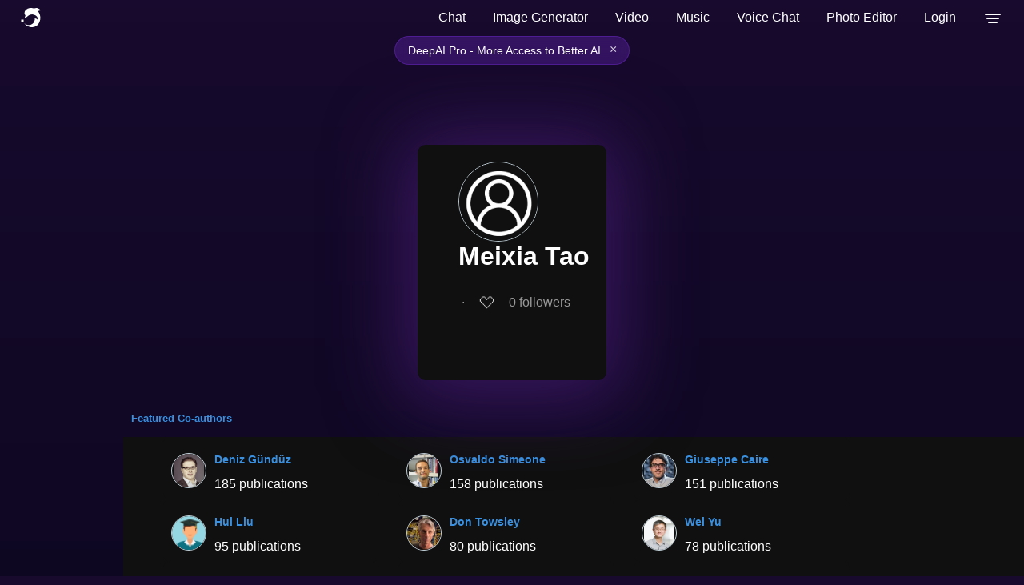

--- FILE ---
content_type: text/html; charset=utf-8
request_url: https://deepai.org/profile/meixia-tao
body_size: 56637
content:
<!DOCTYPE html>





<html>
	<head>
        <title>Meixia Tao | DeepAI </title>

        <script type="application/ld+json">
     {"@context": "http://schema.org", "@graph": [{"@type": "Person", "name": "Meixia Tao", "mainEntityOfPage": {"@type": "WebPage", "@id": "https://deepai.org/profile/meixia-tao"}, "url": "https://deepai.org/profile/meixia-tao", "description": null, "email": "mxtao@nus.edu.sg", "image": null, "colleague": [{"@type": "Person", "name": "Xiaoyan Bi", "image": null}, {"@type": "Person", "name": "Benshun Yin", "image": null}, {"@type": "Person", "name": "Deniz G\u00fcnd\u00fcz", "image": "https://images.deepai.org/job-posting/deniz-gunduz-thumb-465.jpg"}, {"@type": "Person", "name": "Wenjun Zhang", "image": null}, {"@type": "Person", "name": "Yufei Bo", "image": null}, {"@type": "Person", "name": "Yiheng Duan", "image": null}, {"@type": "Person", "name": "Yong Zhou", "image": null}, {"@type": "Person", "name": "Yijie Mao", "image": null}, {"@type": "Person", "name": "Yuhang Chen", "image": null}, {"@type": "Person", "name": "Xianzhe Xu", "image": null}, {"@type": "Person", "name": "Georgios S. Paschos", "image": null}, {"@type": "Person", "name": "Youlong Cao", "image": null}, {"@type": "Person", "name": "Don Towsley", "image": "https://images.deepai.org/author-profile/don-towsley-thumb-7988.jpg"}, {"@type": "Person", "name": "Jia Wang", "image": null}, {"@type": "Person", "name": "Yin Xu", "image": null}, {"@type": "Person", "name": "Qin Huang", "image": null}, {"@type": "Person", "name": "Cong Shen", "image": null}, {"@type": "Person", "name": "Jingjing Zhang", "image": null}, {"@type": "Person", "name": "Shuhao Xia", "image": null}, {"@type": "Person", "name": "Chong Han", "image": null}, {"@type": "Person", "name": "Chunxiao Jiang", "image": null}, {"@type": "Person", "name": "Bei Guo", "image": null}, {"@type": "Person", "name": "Chenhao Sun", "image": null}, {"@type": "Person", "name": "Renwang Li", "image": null}, {"@type": "Person", "name": "Yingjiao Li", "image": null}, {"@type": "Person", "name": "Shuo Shao", "image": null}, {"@type": "Person", "name": "Yuanming Shi", "image": null}, {"@type": "Person", "name": "Feng Yang", "image": null}, {"@type": "Person", "name": "Kangqi Liu", "image": null}, {"@type": "Person", "name": "Fan Xu", "image": null}, {"@type": "Person", "name": "Khaled B. Letaief", "image": null}, {"@type": "Person", "name": "Kai-Kit Wong", "image": null}, {"@type": "Person", "name": "Xiaojun Yuan", "image": null}, {"@type": "Person", "name": "Jingjing Zhao", "image": null}, {"@type": "Person", "name": "Toktam Mahmoodi", "image": null}, {"@type": "Person", "name": "Hongsen Peng", "image": null}, {"@type": "Person", "name": "Yunfeng Guan", "image": null}, {"@type": "Person", "name": "Xiaohu Tang", "image": null}, {"@type": "Person", "name": "Qifa Yan", "image": null}, {"@type": "Person", "name": "Dazhi He", "image": null}, {"@type": "Person", "name": "Zhiyong Chen", "image": null}, {"@type": "Person", "name": "Lifeng Wang", "image": null}, {"@type": "Person", "name": "Yaping Sun", "image": null}, {"@type": "Person", "name": "Liang Qian", "image": null}, {"@type": "Person", "name": "Osvaldo Simeone", "image": "https://images.deepai.org/author-profile/osvaldo-simeone-thumb-3619.jpg"}, {"@type": "Person", "name": "Junyi Yang", "image": null}, {"@type": "Person", "name": "Xiaolu Zhang", "image": null}, {"@type": "Person", "name": "Chun Sum Ng", "image": null}, {"@type": "Person", "name": "Nan Zhang", "image": null}, {"@type": "Person", "name": "Xuan Zhang", "image": null}, {"@type": "Person", "name": "Xiaoyan Hu", "image": null}, {"@type": "Person", "name": "Shu Sun", "image": null}, {"@type": "Person", "name": "Hongwei Zhang", "image": null}, {"@type": "Person", "name": "Erkai Chen", "image": null}, {"@type": "Person", "name": "Ya-Feng Liu", "image": null}, {"@type": "Person", "name": "Suzhi Bi", "image": null}, {"@type": "Person", "name": "Ying-Jun Angela Zhang", "image": null}, {"@type": "Person", "name": "Weifeng Zhu", "image": null}, {"@type": "Person", "name": "Joan S. Pujol Roig", "image": null}, {"@type": "Person", "name": "Xinlai Luo", "image": null}, {"@type": "Person", "name": "George Iosifidis", "image": null}, {"@type": "Person", "name": "Bin Xia", "image": null}, {"@type": "Person", "name": "Yangyang Zhang", "image": null}, {"@type": "Person", "name": "Zhongbin Zheng", "image": null}, {"@type": "Person", "name": "Jia Yan", "image": null}, {"@type": "Person", "name": "Wei Yu", "image": "https://images.deepai.org/author-profile/wei-yu-thumb-7501.jpg"}, {"@type": "Person", "name": "Naifu Zhang", "image": null}, {"@type": "Person", "name": "Kaibin Zheng", "image": null}, {"@type": "Person", "name": "Giuseppe Caire", "image": "https://images.deepai.org/author-profile/giuseppe-caire-thumb-3772.jpg"}, {"@type": "Person", "name": "Kuikui Li", "image": null}, {"@type": "Person", "name": "Tong Wu", "image": null}, {"@type": "Person", "name": "Hui Liu", "image": null}], "sameAs": []}, {"@type": "ItemList", "numberOfItems": 11, "name": "Research Articles by Meixia Tao", "itemListElement": [{"@type": "ListItem", "position": 0, "item": {"@type": "scholarlyArticle", "headline": "Fundamental Limits of Communication Efficiency for Model Aggregation in\n  Distributed Learning: A Rate-Distortion Approach", "description": "One of the main focuses in distributed learning is communication efficiency,\nsince model aggregation at each round of training can consist of millions to\nbillions of parameters. Several model compression methods, such as gradient\nquantization and sparsification, have been proposed to improve the\ncommunication efficiency of model aggregation. However, the\ninformation-theoretic minimum communication cost for a given distortion of\ngradient estimators is still unknown. In this paper, we study the fundamental\nlimit of communication cost of model aggregation in distributed learning from a\nrate-distortion perspective. By formulating the model aggregation as a vector\nGaussian CEO problem, we derive the rate region bound and sum-rate-distortion\nfunction for the model aggregation problem, which reveals the minimum\ncommunication rate at a particular gradient distortion upper bound. We also\nanalyze the communication cost at each iteration and total communication cost\nbased on the sum-rate-distortion function with the gradient statistics of\nreal-world datasets. It is found that the communication gain by exploiting the\ncorrelation between worker nodes is significant for SignSGD, and a high\ndistortion of gradient estimator can achieve low total communication cost in\ngradient compression.", "datePublished": "06/28/2022", "url": "https://deepai.org/publication/fundamental-limits-of-communication-efficiency-for-model-aggregation-in-distributed-learning-a-rate-distortion-approach", "sameAs": ["http://arxiv.org/abs/2206.13984v1"], "image": null}}, {"@type": "ListItem", "position": 1, "item": {"@type": "scholarlyArticle", "headline": "Rate Region for Indirect Multiterminal Source Coding in Federated\n  Learning", "description": "One of the main focus in federated learning (FL) is the communication\nefficiency since a large number of participating edge devices send their\nupdates to the edge server at each round of the model training. Existing works\nreconstruct each model update from edge devices and implicitly assume that the\nlocal model updates are independent over edge device. In FL, however, the model\nupdate is an indirect multi-terminal source coding problem where each edge\ndevice cannot observe directly the source that is to be reconstructed at the\ndecoder, but is rather provided only with a noisy version. The existing works\ndo not leverage the redundancy in the information transmitted by different\nedges. This paper studies the rate region for the indirect multiterminal source\ncoding problem in FL. The goal is to obtain the minimum achievable rate at a\nparticular upper bound of gradient variance. We obtain the rate region for\nmultiple edge devices in general case and derive an explicit formula of the\nsum-rate distortion function in the special case where gradient are identical\nover edge device and dimension. Finally, we analysis communication efficiency\nof convex Mini-batched SGD and non-convex Minibatched SGD based on the sum-rate\ndistortion function, respectively.", "datePublished": "01/21/2021", "url": "https://deepai.org/publication/rate-region-for-indirect-multiterminal-source-coding-in-federated-learning", "sameAs": ["http://arxiv.org/abs/2101.08696v2"], "image": null}}, {"@type": "ListItem", "position": 2, "item": {"@type": "scholarlyArticle", "headline": "Fusion-Based Multi-User Semantic Communications for Wireless Image\n  Transmission over Degraded Broadcast Channels", "description": "Degraded broadcast channels (DBC) are a typical multi-user communications\nscenario. There exist classic transmission methods, such as superposition\ncoding with successive interference cancellation, to achieve the DBC capacity\nregion. However, semantic communications method over DBC remains lack of\nin-depth research. To address this, we design a fusion-based multi-user\nsemantic communications system for wireless image transmission over DBC in this\npaper. The proposed architecture supports a transmitter extracting semantic\nfeatures for two users separately, and learns to dynamically fuse these\nsemantic features into a joint latent representation for broadcasting. The key\nhere is to design a flexible image semantic fusion (FISF) module to fuse the\nsemantic features of two users, and to use a multi-layer perceptron (MLP) based\nneural network to adjust the weights of different user semantic features for\nflexible adaptability to different users channels. Experiments present the\nsemantic performance region based on the peak signal-to-noise ratio (PSNR) of\nboth users, and show that the proposed system dominates the traditional\nmethods.", "datePublished": "05/16/2023", "url": "https://deepai.org/publication/fusion-based-multi-user-semantic-communications-for-wireless-image-transmission-over-degraded-broadcast-channels", "sameAs": ["http://arxiv.org/abs/2305.09165v1"], "image": null}}, {"@type": "ListItem", "position": 3, "item": {"@type": "scholarlyArticle", "headline": "CDDM: Channel Denoising Diffusion Models for Wireless Communications", "description": "Diffusion models (DM) can gradually learn to remove noise, which have been\nwidely used in artificial intelligence generated content (AIGC) in recent\nyears. The property of DM for removing noise leads us to wonder whether DM can\nbe applied to wireless communications to help the receiver eliminate the\nchannel noise. To address this, we propose channel denoising diffusion models\n(CDDM) for wireless communications in this paper. CDDM can be applied as a new\nphysical layer module after the channel equalization to learn the distribution\nof the channel input signal, and then utilizes this learned knowledge to remove\nthe channel noise. We design corresponding training and sampling algorithms for\nthe forward diffusion process and the reverse sampling process of CDDM.\nMoreover, we apply CDDM to a semantic communications system based on joint\nsource-channel coding (JSCC). Experimental results demonstrate that CDDM can\nfurther reduce the mean square error (MSE) after minimum mean square error\n(MMSE) equalizer, and the joint CDDM and JSCC system achieves better\nperformance than the JSCC system and the traditional JPEG2000 with low-density\nparity-check (LDPC) code approach.", "datePublished": "05/16/2023", "url": "https://deepai.org/publication/cddm-channel-denoising-diffusion-models-for-wireless-communications", "sameAs": ["http://arxiv.org/abs/2305.09161v1"], "image": null}}, {"@type": "ListItem", "position": 4, "item": {"@type": "scholarlyArticle", "headline": "CDDM: Channel Denoising Diffusion Models for Wireless Semantic\n  Communications", "description": "Diffusion models (DM) can gradually learn to remove noise, which have been\nwidely used in artificial intelligence generated content (AIGC) in recent\nyears. The property of DM for eliminating noise leads us to wonder whether DM\ncan be applied to wireless communications to help the receiver mitigate the\nchannel noise. To address this, we propose channel denoising diffusion models\n(CDDM) for semantic communications over wireless channels in this paper. CDDM\ncan be applied as a new physical layer module after the channel equalization to\nlearn the distribution of the channel input signal, and then utilizes this\nlearned knowledge to remove the channel noise. We derive corresponding training\nand sampling algorithms of CDDM according to the forward diffusion process\nspecially designed to adapt the channel models and theoretically prove that the\nwell-trained CDDM can effectively reduce the conditional entropy of the\nreceived signal under small sampling steps. Moreover, we apply CDDM to a\nsemantic communications system based on joint source-channel coding (JSCC) for\nimage transmission. Extensive experimental results demonstrate that CDDM can\nfurther reduce the mean square error (MSE) after minimum mean square error\n(MMSE) equalizer, and the joint CDDM and JSCC system achieves better\nperformance than the JSCC system and the traditional JPEG2000 with low-density\nparity-check (LDPC) code approach.", "datePublished": "09/16/2023", "url": "https://deepai.org/publication/cddm-channel-denoising-diffusion-models-for-wireless-semantic-communications", "sameAs": ["http://arxiv.org/abs/2309.08895v1"], "image": null}}, {"@type": "ListItem", "position": 5, "item": {"@type": "scholarlyArticle", "headline": "Utility-Based Wireless Resource Allocation for Variable Rate\n  Transmission", "description": "For most wireless services with variable rate transmission, both average rate\nand rate oscillation are important performance metrics. The traditional\nperformance criterion, utility of average transmission rate, boosts the average\nrate but also results in high rate oscillations. We introduce a utility\nfunction of instantaneous transmission rates. It is capable of facilitating the\nresource allocation with flexible combinations of average rate and rate\noscillation. Based on the new utility, we consider the time and power\nallocation in a time-shared wireless network. Two adaptation policies are\ndeveloped, namely, time sharing (TS) and joint time sharing and power control\n(JTPC). An extension to quantized time sharing with limited channel feedback\n(QTSL) for practical systems is also discussed. Simulation results show that by\ncontrolling the concavity of the utility function, a tradeoff between the\naverage rate and rate oscillation can be easily made.", "datePublished": "10/18/2007", "url": "https://deepai.org/publication/utility-based-wireless-resource-allocation-for-variable-rate-transmission", "sameAs": ["http://arxiv.org/abs/0710.3439v1"], "image": null}}, {"@type": "ListItem", "position": 6, "item": {"@type": "scholarlyArticle", "headline": "Exploiting Tradeoff Between Transmission Diversity and Content Diversity\n  in Multi-Cell Edge Caching", "description": "Caching in multi-cell networks faces a well-known dilemma, i.e., to cache\nsame contents among multiple edge nodes to enable transmission\ncooperation/diversity for higher transmission efficiency, or to cache different\ncontents to enable content diversity for higher cache hit rate. In this work,\nwe introduce a partition-based caching to exploit the tradeoff between\ntransmission diversity and content diversity in a multi-cell edge caching\nnetworks with single user only. The performance is characterized by the system\naverage outage probability, which can be viewed as weighted sum between cache\nhit outage probability and cache miss probability. We show that (i) In the low\nSNR region, the edge nodes are encouraged to cache more fractions of the most\npopular files so as to better exploit the transmission diversity for the most\npopular content; (ii) In the high SNR region, the edge nodes are encouraged to\ncache more files with less fractions of each so as to better exploit the\ncontent diversity.", "datePublished": "12/19/2017", "url": "https://deepai.org/publication/exploiting-tradeoff-between-transmission-diversity-and-content-diversity-in-multi-cell-edge-caching", "sameAs": ["http://arxiv.org/abs/1712.06750v1"], "image": null}}, {"@type": "ListItem", "position": 7, "item": {"@type": "scholarlyArticle", "headline": "Joint Base Station Clustering and Beamforming for Non-Orthogonal\n  Multicast and Unicast Transmission with Backhaul Constraints", "description": "The demand for providing multicast services in cellular networks is\ncontinuously and fastly increasing. In this work, we propose a non-orthogonal\ntransmission framework based on layered-division multiplexing (LDM) to support\nmulticast and unicast services concurrently in cooperative multi-cell cellular\nnetworks with limited backhaul capacity. We adopt a two-layer LDM structure\nwhere the first layer is intended for multicast services, the second layer is\nfor unicast services, and the two layers are superposed with different\nbeamformers and decoded by each receiver using successive interference\ncancellation. We formulate a joint multicast and unicast beamforming problem\nwith adaptive base station (BS) clustering that aims to maximize the weighted\nsum of the multicast rate and the unicast rate under per-BS power and backhaul\nconstraints. The problem is a non-convex mixed-integer non-linear programming\nproblem. We first develop a branch-and-bound algorithm to find its global\noptimum. We then reformulate the problem as a sparse beamforming problem and\npropose a low-complexity algorithm based on convex-concave procedure.\nSimulation results demonstrate the significant superiority of the proposed\nLDM-based non-orthogonal scheme over the orthogonal schemes in terms of the\nachievable multicast-unicast rate region.", "datePublished": "12/05/2017", "url": "https://deepai.org/publication/joint-base-station-clustering-and-beamforming-for-non-orthogonal-multicast-and-unicast-transmission-with-backhaul-constraints", "sameAs": ["http://arxiv.org/abs/1712.01508v1"], "image": null}}, {"@type": "ListItem", "position": 8, "item": {"@type": "scholarlyArticle", "headline": "Using Grouped Linear Prediction and Accelerated Reinforcement Learning\n  for Online Content Caching", "description": "Proactive caching is an effective way to alleviate peak-hour traffic\ncongestion by prefetching popular contents at the wireless network edge. To\nmaximize the caching efficiency requires the knowledge of content popularity\nprofile, which however is often unavailable in advance. In this paper, we first\npropose a new linear prediction model, named grouped linear model (GLM) to\nestimate the future content requests based on historical data. Unlike many\nexisting works that assumed the static content popularity profile, our model\ncan adapt to the temporal variation of the content popularity in practical\nsystems due to the arrival of new contents and dynamics of user preference.\nBased on the predicted content requests, we then propose a reinforcement\nlearning approach with model-free acceleration (RLMA) for online cache\nreplacement by taking into account both the cache hits and replacement cost.\nThis approach accelerates the learning process in non-stationary environment by\ngenerating imaginary samples for Q-value updates. Numerical results based on\nreal-world traces show that the proposed prediction and learning based online\ncaching policy outperform all considered existing schemes.", "datePublished": "03/13/2018", "url": "https://deepai.org/publication/using-grouped-linear-prediction-and-accelerated-reinforcement-learning-for-online-content-caching", "sameAs": ["http://arxiv.org/abs/1803.04675v1"], "image": null}}, {"@type": "ListItem", "position": 9, "item": {"@type": "scholarlyArticle", "headline": "Communication, Computing and Caching for Mobile VR Delivery: Modeling\n  and Trade-off", "description": "Mobile virtual reality (VR) delivery is gaining increasing attention from\nboth industry and academia due to its ability to provide an immersive\nexperience. However, achieving mobile VR delivery requires ultra-high\ntransmission rate, deemed as a first killer application for 5G wireless\nnetworks. In this paper, in order to alleviate the traffic burden over wireless\nnetworks, we develop an implementation framework for mobile VR delivery by\nutilizing caching and computing capabilities of mobile VR device. We then\njointly optimize the caching and computation offloading policy for minimizing\nthe required average transmission rate under the latency and local average\nenergy consumption constraints. In a symmetric scenario, we obtain the optimal\njoint policy and the closed-form expression of the minimum average transmission\nrate. Accordingly, we analyze the tradeoff among communication, computing and\ncaching, and then reveal analytically the fact that the communication overhead\ncan be traded by the computing and caching capabilities of mobile VR device,\nand also what conditions must be met for it to happen. Finally, we discuss the\noptimization problem in a heterogeneous scenario, and propose an efficient\nsuboptimal algorithm with low computation complexity, which is shown to achieve\ngood performance in the numerical results.", "datePublished": "04/27/2018", "url": "https://deepai.org/publication/communication-computing-and-caching-for-mobile-vr-delivery-modeling-and-trade-off", "sameAs": ["http://arxiv.org/abs/1804.10335v1"], "image": null}}, {"@type": "ListItem", "position": 10, "item": {"@type": "scholarlyArticle", "headline": "Fundamental Limits of Decentralized Caching in Fog-RANs with Wireless\n  Fronthaul", "description": "This paper aims to characterize the synergy of distributed caching and\nwireless fronthaul in a fog radio access network (Fog-RAN) where all edge nodes\n(ENs) and user equipments (UEs) have a local cache and store contents\nindependently at random. The network operates in two phases, a file-splitting\nbased decentralized cache placement phase and a fronthaul-aided content\ndelivery phase. We adopt normalized delivery time (NDT) to characterize the\nasymptotic latency performance with respect to cache size and fronthaul\ncapacity. Both an achievable upper bound and a theoretical lower bound of NDT\nare obtained, and their multiplicative gap is within 12. In the proposed\ndelivery scheme, we utilize the fronthaul link, by exploiting coded\nmulticasting, to fetch both non-cached and cached contents to boost EN\ncooperation in the access link. In particular, to fetch contents already cached\nat ENs, an additional layer of coded multicasting is added on the coded\nmessages desired by UEs in the fronthaul link. Our analysis shows that the\nproposed delivery scheme can balance the delivery latency between the fronthaul\nlink and access link, and is approximately optimum under decentralized caching.", "datePublished": "05/09/2018", "url": "https://deepai.org/publication/fundamental-limits-of-decentralized-caching-in-fog-rans-with-wireless-fronthaul", "sameAs": ["http://arxiv.org/abs/1805.03613v1"], "image": null}}]}]} 
</script>
<script
  async
  src="https://browser.sentry-cdn.com/7.19.0/bundle.min.js"
  integrity="sha384-ztBHD5Kyf+YJqkbZijnUhyS5dYdQDCEfB2QjYao1rVJ1qBpQn+WMbafstDcVTHnB"
  crossorigin="anonymous"
  onload="Sentry.init({ dsn: 'https://97bfbb7bc651472085dab062d23194f6@sentry.io/1460722' });"
></script>

		<meta charset="utf-8">
        <meta name="viewport" content="width=device-width, initial-scale=1.0, maximum-scale=1.0, user-scalable=no">
        <link rel="manifest" href="/static/manifest.json">
        <link rel="shortcut icon" href="/static/images/favicon.ico" type="image/x-icon">
        <link rel="icon" href="/static/images/favicon.ico" type="image/x-icon">
        <script>
            // 1. Initialize UNCONDITIONALLY so the variable always exists
            // This prevents "ReferenceError: user_object is not defined"
            window.user_paid_for_no_ads = false;
            window.user_object = undefined;

            try {
                var storedUser = localStorage.getItem('user');
                // check if storedUser is valid string and not "undefined"
                if (storedUser && storedUser !== "undefined") {
                    window.user_object = JSON.parse(storedUser);

                    if (window.user_object?.userprofile2) {
                        if (window.user_object.userprofile2.locked_out_due_to_no_payment_info === false) {
                            window.user_paid_for_no_ads = true;
                        }
                    }
                }
            } catch(e) {
                console.log('error checking user login for ads removal', e);
                // Safety fallback
                window.user_object = undefined;
            }
        </script>
        
  
    <meta name="description" content=" Read Meixia Tao's latest research, browse their coauthor's research, and play around with their algorithms">
    <meta property="og:url" content="https://deepai.org/profile/meixia-tao">
    <meta property="og:site_name" content="DeepAI">
    <meta property="og:type" content="profile">
    <meta property="og:title" content="Meixia Tao">
    <meta property="og:description" content="">
    <meta property="og:image" content="None">

  

        
        <style type="text/css">@font-face{font-family:'Atkinson Hyperlegible Next';font-style:normal;font-weight:400;font-display:optional;src:url(https://fonts.gstatic.com/s/atkinsonhyperlegiblenext/v7/NaPNcYPdHfdVxJw0IfIP0lvYFqijb-UxCtm5_wdGseiHn3qmpQ.woff2) format('woff2');unicode-range:U+0100-02BA,U+02BD-02C5,U+02C7-02CC,U+02CE-02D7,U+02DD-02FF,U+0304,U+0308,U+0329,U+1D00-1DBF,U+1E00-1E9F,U+1EF2-1EFF,U+2020,U+20A0-20AB,U+20AD-20C0,U+2113,U+2C60-2C7F,U+A720-A7FF}@font-face{font-family:'Atkinson Hyperlegible Next';font-style:normal;font-weight:400;font-display:optional;src:url(https://fonts.gstatic.com/s/atkinsonhyperlegiblenext/v7/NaPNcYPdHfdVxJw0IfIP0lvYFqijb-UxCtm5_wdGseiJn3o.woff2) format('woff2');unicode-range:U+0000-00FF,U+0131,U+0152-0153,U+02BB-02BC,U+02C6,U+02DA,U+02DC,U+0304,U+0308,U+0329,U+2000-206F,U+20AC,U+2122,U+2191,U+2193,U+2212,U+2215,U+FEFF,U+FFFD}@font-face{font-family:'Atkinson Hyperlegible Next';font-style:normal;font-weight:600;font-display:optional;src:url(https://fonts.gstatic.com/s/atkinsonhyperlegiblenext/v7/NaPNcYPdHfdVxJw0IfIP0lvYFqijb-UxCtm5_wdGseiHn3qmpQ.woff2) format('woff2');unicode-range:U+0100-02BA,U+02BD-02C5,U+02C7-02CC,U+02CE-02D7,U+02DD-02FF,U+0304,U+0308,U+0329,U+1D00-1DBF,U+1E00-1E9F,U+1EF2-1EFF,U+2020,U+20A0-20AB,U+20AD-20C0,U+2113,U+2C60-2C7F,U+A720-A7FF}@font-face{font-family:'Atkinson Hyperlegible Next';font-style:normal;font-weight:600;font-display:optional;src:url(https://fonts.gstatic.com/s/atkinsonhyperlegiblenext/v7/NaPNcYPdHfdVxJw0IfIP0lvYFqijb-UxCtm5_wdGseiJn3o.woff2) format('woff2');unicode-range:U+0000-00FF,U+0131,U+0152-0153,U+02BB-02BC,U+02C6,U+02DA,U+02DC,U+0304,U+0308,U+0329,U+2000-206F,U+20AC,U+2122,U+2191,U+2193,U+2212,U+2215,U+FEFF,U+FFFD}@font-face{font-family:'Atkinson Hyperlegible Next';font-style:italic;font-weight:400;font-display:optional;src:url(https://fonts.gstatic.com/s/atkinsonhyperlegiblenext/v7/NaPPcYPdHfdVxJw0IfIP0lvYFqijb-UxCtm5_wdGseiMr3a-oXZ-.woff2) format('woff2');unicode-range:U+0100-02BA,U+02BD-02C5,U+02C7-02CC,U+02CE-02D7,U+02DD-02FF,U+0304,U+0308,U+0329,U+1D00-1DBF,U+1E00-1E9F,U+1EF2-1EFF,U+2020,U+20A0-20AB,U+20AD-20C0,U+2113,U+2C60-2C7F,U+A720-A7FF}@font-face{font-family:'Atkinson Hyperlegible Next';font-style:italic;font-weight:400;font-display:optional;src:url(https://fonts.gstatic.com/s/atkinsonhyperlegiblenext/v7/NaPPcYPdHfdVxJw0IfIP0lvYFqijb-UxCtm5_wdGseiMr3i-oQ.woff2) format('woff2');unicode-range:U+0000-00FF,U+0131,U+0152-0153,U+02BB-02BC,U+02C6,U+02DA,U+02DC,U+0304,U+0308,U+0329,U+2000-206F,U+20AC,U+2122,U+2191,U+2193,U+2212,U+2215,U+FEFF,U+FFFD}@font-face{font-family:'Atkinson Hyperlegible Next';font-style:italic;font-weight:600;font-display:optional;src:url(https://fonts.gstatic.com/s/atkinsonhyperlegiblenext/v7/NaPPcYPdHfdVxJw0IfIP0lvYFqijb-UxCtm5_wdGseiMr3a-oXZ-.woff2) format('woff2');unicode-range:U+0100-02BA,U+02BD-02C5,U+02C7-02CC,U+02CE-02D7,U+02DD-02FF,U+0304,U+0308,U+0329,U+1D00-1DBF,U+1E00-1E9F,U+1EF2-1EFF,U+2020,U+20A0-20AB,U+20AD-20C0,U+2113,U+2C60-2C7F,U+A720-A7FF}@font-face{font-family:'Atkinson Hyperlegible Next';font-style:italic;font-weight:600;font-display:optional;src:url(https://fonts.gstatic.com/s/atkinsonhyperlegiblenext/v7/NaPPcYPdHfdVxJw0IfIP0lvYFqijb-UxCtm5_wdGseiMr3i-oQ.woff2) format('woff2');unicode-range:U+0000-00FF,U+0131,U+0152-0153,U+02BB-02BC,U+02C6,U+02DA,U+02DC,U+0304,U+0308,U+0329,U+2000-206F,U+20AC,U+2122,U+2191,U+2193,U+2212,U+2215,U+FEFF,U+FFFD}html{background-color:#170a2c;font-family:'Atkinson Hyperlegible Next',sans-serif;font-synthesis:none}b,strong{font-weight:600}button,input,optgroup,select,textarea{font-family:'Atkinson Hyperlegible Next',sans-serif;font-size:100%;line-height:1.15;margin:0}body{margin:0;padding:0;display:flex;flex-direction:column;min-height:100vh;background:linear-gradient(180deg,#7729aa -13.13%,#170a2d 0.17%,#0a061d 6.9%,rgba(10,6,30,0.99) 36.38%,#010311 98.59%)!important}a{text-decoration:none}header{height:45px;overflow:hidden;width:100%;z-index:101}header a.logo-link,footer a.logo-link{display:flex;color:white!important;cursor:pointer;margin-right:10px}header nav{display:flex;margin-left:auto;max-height:62px}header ul{list-style-type:none;margin:0;padding:0;display:flex;flex-direction:row;white-space:nowrap;align-items:center;min-width:46px;justify-content:center}header ul li{display:block;float:left;font-size:16px;color:#fff;line-height:25px}header ul li a{text-decoration:none;cursor:pointer}.drop-menu-button{display:block;width:46px;height:45px;padding:0;margin:0;border:none;background:transparent;cursor:pointer}.menu-icon{font-size:30px;font-weight:600;cursor:pointer;vertical-align:middle;pointer-events:none}header ul li a:hover{text-decoration:none}header ul li.dropdown:hover{cursor:pointer}header .dropdown{position:unset}ul li.dropdown ul{visibility:hidden;opacity:0;display:none;position:absolute;transition:all 0.5s ease;top:auto;z-index:10;right:13px;margin:auto;margin-top:20px;width:296px;border-radius:12px;border:1px solid rgba(255,255,255,0.13);background:rgba(142,142,142,0.02);-webkit-backdrop-filter:blur(114px);-moz-backdrop-filter:blur(114px);backdrop-filter:blur(114px)}.show-dropdown{visibility:visible!important;opacity:1!important;display:block!important}ul li.dropdown ul a{clear:both;display:block;margin:0;margin:0px 10px;height:45px;position:relative}ul li.dropdown ul li{margin:4px 5px;cursor:pointer}.search-bar-container{background:rgba(45,40,60,1);border-radius:30px;margin:0 9px 0 9px;height:32px;width:100%;max-width:450px;border:1px solid rgba(74,66,97,1);display:flex;flex-direction:row;align-items:center}.search-bar-container img{height:17px;margin:8px}.search-bar{width:100%}.search-bar input{width:100%;height:100%;border:none;padding:0;color:white;background-color:rgba(0,0,0,0)}.loading{background:url(/static/images/loading.gif) no-repeat right center!important;background-size:contain!important}.loading-center{background:url(/static/images/loading.gif) no-repeat center center;background-size:contain;height:50px}a.button{display:flex;padding:6px 19px;font-size:14px;border-radius:45px;border:1px solid #1e79d1;vertical-align:bottom;white-space:nowrap;font-weight:600;color:#1e79d1;margin-left:9px}a.button:active{opacity:0.9}a.button.highlighted{background-color:#a01ed1;color:white;width:auto;background:linear-gradient(94deg,#c764ec,#4a36b1);height:auto;border:none;cursor:pointer}a.button.hotline{background:transparent;color:#c764ec;width:auto;height:auto;border:1px solid #c764ec;cursor:pointer}a.login-button{border:none;color:white;cursor:pointer}input:focus,button{outline:none}footer{margin-top:auto;text-align:center}a.button.doublecolor{border-radius:8px;border-right:1px solid #e7416b;border-bottom:1px solid #e7416b;border-left:1px solid #1e79d1;border-top:1px solid #1e79d1;background:transparent;padding:0.3em;color:white;width:auto;height:auto}#social-modal{flex-direction:column;width:80vw;max-width:440px;justify-content:flex-start;align-items:center;border-radius:12px;border:1px solid rgba(255,255,255,0.13);background:rgba(142,142,142,0.02);-webkit-backdrop-filter:blur(114px);-moz-backdrop-filter:blur(114px);backdrop-filter:blur(114px);margin:auto;position:relative;color:white;padding-bottom:54px;position:fixed}.social-link-copy{display:flex;box-sizing:border-box;position:relative;align-items:center;justify-content:space-between;padding-right:18px;padding-left:18px;width:100%;border-radius:32px;border:1px solid rgba(255,255,255,0.13);backdrop-filter:blur(12px);height:48px;margin-top:10px}#social-link-input{flex-grow:1;border:none;background-color:transparent;font-size:14px;padding:6px;overflow:hidden;text-overflow:ellipsis;white-space:nowrap;color:white}.copy-button{background-color:transparent;border:none;cursor:pointer;padding:4px;margin-left:8px}.copy-button img{width:20px;height:20px}footer p{color:white;font-size:15px}.footer-row{display:flex;position:relative;flex-direction:row;align-items:center;justify-content:space-between;height:50px;background-color:rgba(1,0,9,0);z-index:5;bottom:0px}.bad-auth-error{display:none;justify-content:center;font-size:11px;color:#eb4f4f;text-align:left;margin-bottom:8px;margin-left:8px}.good-auth-error{display:none;justify-content:center;font-size:11px;color:#59ee7f;text-align:left;margin-bottom:8px}.leftfooter{margin-left:16px}.leftfooter a{display:flex;flex-direction:row}.leftfooter p,.logo-link p{background:linear-gradient(180deg,#fff 0%,#ebe5fb 50%,#7fabff 100%);-webkit-background-clip:text;background-clip:text;color:transparent;display:flex;flex-direction:row;font-size:19px;margin:auto;margin-left:10px}@media screen and (max-width:800px){.logo-link p{display:none}}.rightfooter{display:flex;flex-direction:row;margin-right:16px;align-items:center}.contact,.press,.legal,.feedback,.xlogo,.linkedinlogo,.instagramlogo,.tiktoklogo,.redditlogo{margin:auto;margin-left:15px;color:rgba(255,255,255,0.65)}@media screen and (max-width:800px){.feedback{display:none}}@media screen and (max-width:939px){.press{display:none}}@media screen and (max-width:950px){.legal{display:none}}.xlogo{height:19px}.instagramlogo,.redditlogo{height:25px}dialog{padding:0;border:0;border-radius:0.6rem}dialog::backdrop{background-color:rgba(0,0,0,0.4)}dialog + .backdrop{position:fixed;top:0;right:0;bottom:0;left:0;background-color:rgba(0,0,0,0.4)}dialog[open]{animation:slide-up 0.4s ease-out;display:flex}dialog{display:none;left:0;right:0;margin:auto;max-width:90vw;background-color:transparent}dialog#login-modal form{display:block;margin:20px;width:500px}dialog#subscription-modal form{display:block;margin:20px;width:600px}dialog .button.social-auth{width:48%;background:#fff;color:#1D2129;border:1px solid #999;display:inline-block;padding:0 0 0 28px;text-align:left;margin:10px 4px}dialog .button.social-auth img{vertical-align:middle;margin:6px}dialog .button.more-options{background:linear-gradient(94deg,#c764ec,#4a36b1)}dialog .other-options-signup-row{display:flex;flex-direction:row;justify-content:center;align-items:center;margin:20px}dialog .other-options-signup-line{width:30%;height:0;border:1px solid #fff;margin:3px;display:inline-block}dialog .other-options-signup{color:#fff;font-size:15px;padding:0 10px 0 10px}dialog .switch-login-signup-button{padding:0 28px;color:#fff;background:#6ec0fd;font-weight:600;font-size:.7em;border-radius:3px;box-shadow:0 2px 5px 0 rgba(0,0,0,.26);border-width:0;border-style:none;-webkit-appearance:none;height:25px;cursor:pointer;margin:10px auto;width:30%;display:block}.login-container{display:none;flex-direction:column;width:440px;justify-content:flex-start;align-items:center;border-radius:12px;border:1px solid rgba(255,255,255,0.13);background:rgba(142,142,142,0.02);backdrop-filter:blur(114px);-webkit-backdrop-filter:blur(114px);-moz-backdrop-filter:blur(114px);-ms-backdrop-filter:blur(114px);margin:auto;color:white;position:fixed}.close{position:absolute;top:0.2em;right:0.2em;padding:0.3em;line-height:0.6;background-color:transparent;border:0;font-size:2em;color:#fff;cursor:pointer}.modal-body{padding:1em;background-color:#2A282F;text-align:center;color:white}.login-header{text-align:center;font-size:36px;font-weight:600;letter-spacing:0.75px;line-height:normal;margin-top:49px;margin-bottom:0px;cursor:default;padding:0px}.share-header{text-align:center;font-size:36px;font-weight:600;letter-spacing:0.75px;line-height:normal;margin-top:54px;margin-bottom:0px}.share-subheader{text-align:center;color:darkgray;font-size:12px;line-height:18px;margin:auto;margin-top:8px;margin-bottom:24px}.out-credits-header{text-align:center;font-size:30px;font-weight:600;letter-spacing:0.75px;line-height:normal;margin-top:25px;margin-bottom:0px}.login-exit{display:flex;flex-direction:row;position:absolute;justify-content:right;right:24px;top:24px;cursor:pointer}.out-credits-exit{display:flex;flex-direction:row;position:absolute;justify-content:right;right:24px;top:24px;cursor:pointer}.oc-msg{display:none;margin:16px 25px 10px;padding:5px 10px;color:rgba(255,255,255,0.95);font-size:14px;line-height:1.6;text-align:left;font-weight:500}.oc-msg a{color:#c764ec;text-decoration:underline}.oc-section{margin:10px 25px;padding:5px}.oc-auto-topup{display:none;margin:10px 25px;padding:7px}.oc-toggle-row{margin-bottom:12px}.oc-toggle{display:flex;align-items:center;cursor:pointer;user-select:none;padding-left:0px}.oc-toggle input[type="checkbox"]{display:none}.oc-toggle-slider{position:relative;display:inline-block;width:50px;height:26px;background-color:rgba(255,255,255,0.2);border-radius:26px;transition:background-color 0.3s;margin-right:12px}.oc-toggle-slider::before{content:'';position:absolute;width:20px;height:20px;left:3px;top:3px;background-color:white;border-radius:50%;transition:transform 0.3s}.oc-toggle input[type="checkbox"]:checked + .oc-toggle-slider{background-color:#8f37ff}.oc-toggle input[type="checkbox"]:checked + .oc-toggle-slider::before{transform:translateX(24px)}.oc-toggle-label{font-size:16px;color:#fff}.oc-desc{font-size:13px;color:rgba(255,255,255,0.7);text-align:left;line-height:1.4}.oc-desc a{color:#c764ec;text-decoration:none}.please-subheader{text-align:center;color:darkgray;font-size:12px;line-height:18px;margin:auto;margin-top:8px;margin-bottom:16px}.options-container{width:270px;height:48px;display:flex;justify-content:center;align-items:center;background:rgba(142,142,142,0.05);border-radius:12px;justify-content:center;margin:auto;margin-top:6px;margin-bottom:6px;cursor:pointer}.membership-toggle{width:100%;height:36px}.login-active{display:flex;width:131px;height:40px;margin-left:4px;font-size:14px;font-weight:200;padding:0 41px 0 41px;justify-content:center;align-items:center;border-radius:10px;color:darkgray;cursor:pointer}.member-active{display:flex;width:131px;height:28px;margin-left:4px;font-size:12px;font-weight:200;padding:0 40px 0 40px;justify-content:center;align-items:center;border-radius:10px;color:darkgray;cursor:pointer}.signup{display:flex;width:131px;height:40px;padding:0 41px 0 41px;justify-content:center;align-items:center;border-radius:10px;font-size:14px;font-weight:200;color:darkgray;white-space:nowrap;text-align:center;cursor:pointer;margin-right:4px}.active{color:white;font-weight:400;background:rgba(255,255,255,0.1)}.signin-with-google{display:flex;position:relative;height:48px;width:270px;justify-content:center;align-items:center;gap:12px;border:none;border-radius:12px;color:white;font-size:14px;font-weight:400;font-family:inherit;background:rgba(255,255,255,0.1);margin:auto;margin-bottom:12px;transition:background 0s ease;cursor:pointer}.signin-with-google:hover{background:white;color:black}.button.login-with-email{display:flex;justify-content:center;background:none;border:none;white-space:nowrap;color:white;font-family:inherit;font-size:12px;font-weight:400;margin:auto;margin-bottom:48px;cursor:pointer}.email-container::before{content:"Email Address";position:absolute;z-index:1;top:10px;left:60px;font-size:9px;pointer-events:none;color:darkgray}.email-container{position:relative;display:none;margin:auto;margin-bottom:12px;width:270px;height:48px;border-radius:12px;background:rgba(142,142,142,0.02)}.email-icon{position:absolute;left:12px;top:50%;transform:translateY(-50%);pointer-events:none;color:darkgray;z-index:1;border-right:1px solid darkgray;padding-right:12px}.input-email{padding-left:58px;padding-top:22px;padding-bottom:10px;height:14px;line-height:14px;position:relative;border-radius:12px;border:1px solid rgba(255,255,255,0.13);background:transparent;color:white;width:100%}.input-email::placeholder{font-size:12px;line-height:18px}.password-container::before{content:"Enter Password";position:absolute;z-index:1;top:10px;left:60px;font-size:9px;pointer-events:none;color:darkgray}.password-container{position:relative;display:none;margin:auto;margin-bottom:12px;width:270px;height:48px}.lock-icon{position:absolute;left:12px;top:50%;transform:translateY(-50%);pointer-events:none;color:darkgray;z-index:1;border-right:1px solid darkgray;padding-right:10px}.input-password{font-size:12px;padding-left:58px;padding-top:22px;padding-bottom:10px;height:14px;line-height:14px;position:relative;border-radius:12px;border:1px solid rgba(255,255,255,0.13);background:transparent;color:white;width:100%}.input-password::placeholder{font-size:12px;line-height:18px}.reenter-password-container::before{content:"Re-enter Password";position:absolute;z-index:1;top:10px;left:60px;font-size:9px;color:darkgray;pointer-events:none}.reenter-password-container{position:relative;display:none;margin:auto;margin-bottom:12px;width:270px;height:48px}.button.login-email{display:none;flex-direction:column;background:#7000ff;border:none;width:270px;color:var(--white);font-size:14px;font-weight:500;white-space:nowrap;letter-spacing:2%;margin:auto;padding:12px;margin:auto;margin-bottom:12px;transition:background 0.2s ease;cursor:pointer;align-items:center;border-radius:12px}.button.sub-set{display:flex;flex-direction:column;align-items:center;border-radius:12px;background:#7000ff;border:none;width:270px;color:var(--white);font-size:14px;font-weight:500;white-space:nowrap;letter-spacing:2%;margin:auto;padding:12px;margin:auto;margin-bottom:12px;transition:background 0.2s ease;cursor:pointer}.button.goback{display:none;justify-content:center;background:none;border:none;white-space:nowrap;color:white;font-size:12px;font-weight:400;margin:auto;margin-bottom:24px;cursor:pointer}#forgot-password{display:none;justify-content:center;text-align:center;font-size:12px;margin:auto;margin-bottom:12px;color:white}#forgot-password:hover{background:none;cursor:default}span.click-here{color:#c549fe;cursor:pointer;margin-left:6px}.modal-body .title{font-size:22px;justify-content:center}.modal-body .subtitle{opacity:0.9}.subscription-modal-body{width:max(40vw,386px);background-color:#2A282F}.out-of-credits-modal-body{display:flex;flex-direction:column;width:80vw;max-width:440px;justify-content:flex-start;align-items:center;border-radius:12px;border:1px solid rgba(255,255,255,0.13);background:rgba(142,142,142,0.02);backdrop-filter:blur(114px);-webkit-backdrop-filter:blur(114px);-moz-backdrop-filter:blur(114px);-ms-backdrop-filter:blur(114px);margin:auto;position:relative;color:white;padding-bottom:20px;overflow-y:hidden}#out-stripe-go-button-container{height:40px;font-size:14px}.subscription-pro{display:flex;flex-direction:column}.smaller{text-align:left;font-size:12px;padding-right:70px}.stripe-signup-button{padding:8px 30px;font-size:16px;border-radius:45px;background-color:#a01ed1;color:white;width:auto;background:linear-gradient(94deg,#c764ec,#4a36b1);height:auto;border:none;cursor:pointer;vertical-align:bottom;white-space:nowrap;font-weight:600;margin-bottom:11px}.modal-subscriptions-container{display:flex;position:relative;flex-direction:column;text-align:left;height:fit-content;border:1px solid transparent;border-radius:12px;padding:48px;padding-bottom:10px;color:#fff;overflow-y:hidden}.modal-small-subscription-container{background:rgba(142,142,142,0.02);backdrop-filter:blur(114px);-webkit-backdrop-filter:blur(114px);height:fit-content;width:426px;border:1px solid rgba(255,255,255,0.13);border-radius:12px;margin:auto}.modal-subscription-section{display:flex;flex-direction:row;justify-content:space-between;height:auto;overflow:hidden;margin:auto;width:95%}#mobile-subscription-section-id{margin-top:16px}.modal-overview{visibility:visible}.modal-subscription-title-container{display:flex;flex-direction:column;justify-content:center;align-items:center}.modal-model-title{display:flex;flex-direction:row}.modal-subscription-title{font-size:27px;margin-bottom:5px;line-height:29px}.modal-subscriptions-subheader{font-size:14px;color:#9c9b9b;font-weight:300}.pro-title{margin-left:3px;font-weight:600}.modal-subscription-price{display:flex;justify-content:center}.modal-price{font-size:30px;color:#8f37ff;font-weight:500;margin-bottom:6px}.modal-subscription-length{font-size:24px;color:#8f37ff;margin-top:6px}.modal-get-started,.mobile-get-started{display:flex;flex-direction:row;width:100%!important;height:48px;padding:5px 95px;justify-content:center;align-items:center;gap:10px;border-radius:12px;font-size:18px;text-align:center;background-color:#8f37ff;color:white;border:none;white-space:nowrap;cursor:pointer}.modal-overview{list-style-type:none;font-size:14px;line-height:38px;padding-left:0px}.get-started-container{display:none;flex-direction:column}.payment-container{display:flex;flex-direction:column}.active{color:white;font-weight:400;background:rgba(255,255,255,0.1)}.modal-see-full{display:flex;flex-direction:row;justify-content:center;align-items:center;background:none;border:none;color:white;font-size:14px;cursor:pointer;margin:auto;margin-bottom:30px;gap:4px}.promo-modal-container{width:780px;max-width:95vw}.promo-modal-container .modal-subscriptions-container{padding:32px;padding-bottom:24px}.promo-modal-container .close{position:absolute;top:12px;right:12px;background:none;border:none;color:rgba(255,255,255,0.6);font-size:28px;cursor:pointer;padding:4px 10px;line-height:1;z-index:10}.promo-modal-container .close:hover{color:#fff}.promo-modal-container .modal-subscription-title{font-size:24px;margin-bottom:24px}.promo-tiers-container{display:flex;gap:12px;justify-content:center;align-items:center;margin-bottom:24px}.promo-tier-card{position:relative;border-radius:12px;overflow:hidden;border:2px solid rgba(255,255,255,0.15)}.promo-tier-image{width:100%;height:100%;object-fit:cover;display:block}.promo-tier-overlay{position:absolute;bottom:0;left:0;right:0;padding:16px 12px;background:linear-gradient(to top,rgba(0,0,0,0.9) 0%,rgba(0,0,0,0.4) 60%,rgba(0,0,0,0) 100%);display:flex;flex-direction:column;align-items:center;gap:2px}.promo-tier-badge{font-size:15px;font-weight:600;color:#fff}.promo-tier-res{font-size:12px;color:rgba(255,255,255,0.7)}.share-button{color:#fff!important;opacity:0.65;cursor:pointer;display:flex;align-items:center;flex-direction:row}.share-button img{margin-right:4px}#social-image{margin:0 auto}.separator-bullet{margin:0 4px;color:#999}.card-list{display:flex;flex-direction:column;justify-content:center;padding:18px 10px 0}.card-list .main-list{display:flex;flex-direction:column;margin:0 auto;width:100%}.card-list-item{border-radius:8px;margin:30px auto 30px auto;width:100%;max-width:700px;cursor:pointer;display:flex;flex-direction:row;outline:none;box-shadow:0 8px 92px 20px rgb(71 28 115 / 70%)}.card-list-item .heart-link{display:flex;flex:0 1;flex-direction:column;padding:12px 0;align-items:center}.card-list-item .card-content{display:flex;flex-direction:column;background:transparent;width:100%;border-radius:0 8px 8px 0;color:black;padding:20px}.card-list-item:hover{outline:1px solid #898989}.card-list-item .tag-container{display:flex;flex-direction:row}.card-list-item .card-list-item-header{display:flex;flex-direction:row;align-items:center;margin:12px;font-size:14px;color:#999}.card-list-item .trunc-summary{margin:0 12px 12px;font-size:14px;color:#fff}.card-list-item .card-footer{display:flex;flex-direction:row;align-items:center;margin:12px;font-size:14px}.card-list-item .card-footer .author-link{color:#c764ec}.card-list-item .title{margin:0 12px 12px;font-size:15px;font-weight:500;line-height:24px;color:#fff}.dropdown-select{background-color:rgba(111,0,255,0.049);color:darkgray;padding:12px;font-size:16px;border:none;cursor:pointer;-webkit-appearance:none;-moz-appearance:none;appearance:none}.dropdown-select option{color:white;margin-top:14px}.dropdown-select option:first-child{color:darkgray}.dropdown-select option:hover{background-color:#f1f1f1}.dropdown-payment-amount::before{content:"Add credits to your account";position:absolute;z-index:1;top:10px;left:60px;font-size:8px;color:darkgray;pointer-events:none}.dropdown-payment-amount::after{color:white}.dropdown-payment-amount{position:relative;display:none;margin-bottom:12px;width:100%;height:48px}.go-dropdown{display:flex}.money-icon{position:absolute;left:12px;top:50%;transform:translateY(-50%);pointer-events:none;color:darkgray;z-index:1;border-right:1px solid darkgray;padding-right:12px}.dropdown-input-amount{font-size:12px;padding-left:58px;padding-top:22px;padding-bottom:10px;height:48px;line-height:14px;position:relative;width:100%;border-radius:12px;border:1px solid rgba(255,255,255,0.13);background:rgba(255,255,255,0.02);backdrop-filter:blur(12px)}.dropdown-icon{position:absolute;right:16px;top:50%;transform:translateY(-50%);pointer-events:none;background-color:#ffffff00;color:white;border:none;z-index:2}.dropdown-icon:hover{cursor:pointer}.nudge-popup{position:fixed;top:20px;right:-350px;width:350px;max-height:300px;border-radius:12px;border:1px solid rgba(255,255,255,0.13);background:rgba(142,142,142,0.02);backdrop-filter:blur(114px);transition:right 0.3s ease;z-index:1000;overflow-y:auto;visibility:hidden}.nudge-popup.active{right:20px;visibility:visible}.nudge-popup-header{display:flex;justify-content:space-between;align-items:center;background:rgba(142,142,142,0.02);color:white;border-bottom:1px solid rgba(255,255,255,0.2);padding:2px 17px}.pro-popup-header{border:none;justify-content:flex-end}.nudge-popup-header-text{display:flex;align-items:center;gap:10px}.nudge-popup-body{padding:20px}.nudge-signin-button{margin-top:12px;font-size:16px}.nudge-pro-popup{position:fixed!important;bottom:20px;right:-350px;width:350px;max-height:400px;border-radius:12px;border:1px solid rgba(255,255,255,0.13);background:rgba(142,142,142,0.02);backdrop-filter:blur(114px);transition:right 0.3s ease;z-index:2147483647!important;isolation:isolate;overflow-y:auto;visibility:hidden}.nudge-pro-popup.active{right:20px;visibility:visible}.nudge-pro-body-title{display:flex;flex-direction:column;justify-content:center;text-align:center}.nudge-pro-icon{margin-top:-20px;height:50px}.close-icon{cursor:pointer;font-size:40px;opacity:.75}.sub-terms-pro-styling{padding-left:0px;padding-top:8px;margin:auto;flex-direction:column}.sub-terms-go-styling{padding-left:0px;padding-top:8px;margin:auto;flex-direction:column}.dataset{position:relative;width:100%}#amount{-webkit-appearance:none;-moz-appearance:none}.card-list-item .title a{color:#fff}.thumbnail{width:500px;max-width:100%;margin:12px auto;height:350px;max-height:100%;box-sizing:border-box;border-radius:8px;background-size:contain;background-repeat:no-repeat;background-position:center}.middle{vertical-align:middle}.hide{display:none}.heart-link{display:flex;align-items:center;justify-content:center;color:#999!important;text-decoration:none!important;cursor:pointer;-webkit-touch-callout:none;-webkit-user-select:none;-khtml-user-select:none;-moz-user-select:none;-ms-user-select:none;user-select:none}.heart-count{margin:4px}.heart-link:not([hearted]) .hearted-heart-icon{display:none}.heart-link[hearted] .unhearted-heart-icon{display:none}.multi-select-checkbox{display:none}a:hover,a:focus{text-decoration:none}.social-icon{display:flex;gap:26px}.social-name{font-size:14px}.icon-container{display:flex;flex-direction:column;align-items:center;gap:8px}.icon-container a{display:flex;width:58px;height:58px;border-radius:12px;background-color:#ffffff04;justify-content:center;align-items:center;transition:background-color 0.3s;margin-bottom:-8px}.icon-container a:hover{background-color:#ffffff12}.facebook a:hover{background-color:#1876f2}.reddit a:hover{background-color:#ff4400}.x a:hover{background-color:rgb(13,13,13)}.linkedin a:hover{background-color:#0a66c2}.icon-container img{width:55%;height:auto;transition:transform 0.3s}.icon-container a:hover img{transform:scale(1.1)}@media screen and (max-width:960px){header img.header-social-icon{margin-left:12px}}@media screen and (max-width:800px){.smaller{padding-right:30px}}@media screen and (max-width:600px){ul li.dropdown ul{right:2%}.contact,.press,.feedback,.legal{margin-left:10px;font-size:12px}.linkedinlogo,.instagramlogo,.tiktoklogo,.redditlogo{margin-left:10px;height:22px}.xlogo{height:18px}.smaller{padding-right:10px}dialog#login-modal form{width:100%;margin:auto}dialog#subscription-modal form{width:400px;margin:10px}.thumbnail{max-width:90%;margin:12px}dialog .button{width:80%}dialog input[type=email]{width:90%}dialog input[type=text]{width:90%}dialog input[type=password]{width:90%}dialog .button.social-auth{width:80%;display:block;margin:auto;margin-bottom:10px;text-align:left}.card-list .card-list-item{margin:4px 0}.card-list .card-list-item .card-content{width:87%}header img.deepai-logo{height:28px;margin-left:8px;width:32px;object-fit:cover;object-position:left}.sub-terms-pro-styling{margin:auto}.sub-terms-go-styling{margin:auto}}@media (max-width:500px){.social-modal-body{width:268px}.social-icon{gap:12px}#social-modal{width:98%}.social-name{font-size:12px}.promo-modal-container .modal-subscriptions-container{padding:24px 16px}.promo-modal-container .modal-subscription-title{font-size:20px;margin-bottom:16px}.promo-tier-overlay{padding:10px 8px}.promo-tier-badge{font-size:12px}.promo-tier-res{font-size:10px}}@media screen and (max-width:470px){.modal-small-subscription-container{width:96vw;height:auto}.modal-subscriptions-container{padding:34px 34px 14px 34px}.out-of-credits-modal-body{width:auto}.oc-msg{margin:16px 18px 10px}.oc-section,.oc-auto-topup{margin:10px 18px}#close-sub{margin-right:10px}dialog{max-width:100vw;width:100vw}ul li.dropdown ul{width:96%}.login-container{width:96%}.leftfooter p{display:none}}@media screen and (max-width:420px){.modal-column{width:280px}.other-modal-column{width:280px;padding-bottom:5%;margin-bottom:10px}.other-modal-column .other-box-title{padding:0.8em}.modal-column .box-title{padding:0.8em}.other-modal-column :nth-child(2){padding:0.6em}.modal-column :nth-child(2){padding:0.6em}.member-active{padding:0 35px 0 35px}}@media screen and (max-width:390px){.member-active{padding:0 30px 0 30px}.oc-msg{margin:16px 12px 10px}.oc-section,.oc-auto-topup{margin:10px 12px}}@media screen and (max-width:375px){dialog#login-modal form{width:90%;margin:auto}dialog input[type=email]{width:90%}dialog input[type=text]{width:90%}dialog input[type=password]{width:90%}dialog .button{width:90%}dialog .button.social-auth{width:90%}.member-active{padding:0 20px 0 20px}}@media screen and (max-width:425px){.subscription-modal-body{width:auto}.subscription-pro{width:100%;margin:auto}}@media screen and (max-width:320px){ul li.dropdown ul{right:10px}dialog#login-modal form{width:95%;margin:auto}dialog#subscription-modal form{width:400px;margin:10px}dialog .button{width:100%}dialog .button.social-auth{width:100%}.thumbnail{max-width:90%;margin:12px}.card-list .card-list-item .card-content{width:87%}.card-list .card-list-item{margin:4px 0}dialog .button.social-auth{width:100%;display:block}.options-container{width:260px}.signin-with-google{width:240px}.email-container{width:240px}.password-container{width:240px}.reenter-password-container{width:240px}.button.login-email{width:240px}}@media screen and (max-width:290px){.options-container{width:235px}.member-active{padding:0 12px 0 12px}dialog{margin-left:0px}}.announcement-banner{background:rgba(143,55,255,0.25);backdrop-filter:blur(10px);border:1px solid rgba(143,55,255,0.3);color:white;position:relative;box-sizing:border-box;display:none;justify-content:center;align-items:center;text-align:center;border-radius:50px;padding:10px 35px 10px 16px;margin:0 auto;max-width:fit-content}.banner-text{margin:0;padding:0;text-align:center;display:flex;align-items:center;justify-content:center}.permanent-announcement-banner{display:none;background:rgba(143,55,255,0.25);backdrop-filter:blur(10px);border:1px solid rgba(143,55,255,0.3);color:white;position:relative;box-sizing:border-box;display:inline-flex;justify-content:center;align-items:center;text-align:center;border-radius:50px;padding:8px 29.5px;margin:0 auto}.menu-perm-ad{border-radius:6px;background:rgba(143,55,255,0.25);backdrop-filter:blur(10px);border:1px solid rgba(143,55,255,0.3);color:white;padding:8px 31.5px;margin-top:6px}.sidebar-perm-ad{border-radius:10px}.image-generator-banner{padding:8px 45px}.banner-text{margin:0;padding:0;text-align:center;display:flex;flex-direction:column}.perm-banner-text{margin:0;padding:0;text-align:center;display:flex;flex-direction:column}.main-text{font-size:14px;line-height:1;color:white;font-weight:400}.image-perm-text{font-size:18px}.sub-text{font-size:14px;line-height:1.2;color:white;font-weight:400}.image-sub-perm-text{font-size:15px}.sub-perm-text{font-size:12px}.pro-link-button{display:block;text-decoration:none;color:inherit;width:100%}.announcement-banner{display:none}.dismiss-button{background:transparent;border:none;color:rgba(255,255,255,0.8);cursor:pointer;font-size:16px;line-height:16px;padding:0;margin:0;position:absolute;right:8px;top:50%;transform:translateY(calc(-50% - 1.25px));width:24px;height:24px;display:flex;align-items:center;justify-content:center;text-align:center}#successpopup,#errorpopup{visibility:hidden;min-width:250px;background-color:rgba(45,40,60,1);border-radius:45px;padding:16px;position:fixed;z-index:10001;left:50%;bottom:30px;transform:translateX(-50%);text-align:center;border:1px solid rgba(74,66,97,1);display:flex;align-items:center;justify-content:center}#successpopup{color:#fff;border-color:rgba(74,66,97,1);background-color:rgba(45,40,60,1)}#successpopup.show{visibility:visible;animation:fadein 0.5s ease-in,fadeout 0.5s ease-out 2.5s forwards}#errorpopup{color:#ee7a7a;border-color:rgba(95,49,64,1);background-color:rgba(33,17,39,1)}.errorIcon{width:16px;height:16px;margin-right:0.75rem;flex-shrink:0;opacity:0.9}#errorpopup.show{visibility:visible;animation:fadein 0.5s ease-in,fadeout 0.5s ease-out 2.5s forwards}@keyframes fadein{from{opacity:0}to{opacity:1}}@keyframes fadeout{from{opacity:1}to{opacity:0}}.privacy-modal-dialog{border:none;border-radius:12px;padding:0;max-width:650px;width:90%;height:90vh;max-height:90vh;box-shadow:0 8px 32px rgba(0,0,0,0.3);overflow:hidden}.privacy-modal-dialog[open]{display:flex;flex-direction:column;position:fixed;inset:0;margin:auto}.privacy-modal-dialog::backdrop{background:rgba(0,0,0,0.6);backdrop-filter:blur(4px);position:fixed;inset:0}body:has(.privacy-modal-dialog[open]){overflow:hidden}.privacy-modal-close-btn{position:absolute;top:12px;right:12px;background:white;border:none;border-radius:50%;width:36px;height:36px;font-size:28px;line-height:1;cursor:pointer;display:flex;align-items:center;justify-content:center;color:#666;box-shadow:0 2px 8px rgba(0,0,0,0.2);transition:all 0.2s;z-index:1000}.privacy-modal-close-btn:hover{background:#f5f5f5;color:#333;transform:scale(1.1)}#privacy-modal-iframe{width:100%;flex:1;border:none;display:block;margin:0;padding:0;border-radius:12px;min-height:0}@media (max-width:600px){.privacy-modal-dialog{max-width:100%;width:100%;max-height:100vh;border-radius:0}#privacy-modal-iframe{height:100vh}}div.left-sticky{position:fixed;top:20vh;left:0px;right:calc(100% - 320px);z-index:20;overflow:hidden}@media (max-width:1650px){div.left-sticky{right:calc(100% - 180px)}}@media (min-width:1650px){div.left-sticky{right:calc(100% - 320px)}}h2,h3{font-weight:600;font-size:20px}body{background-color:#101010}main{max-width:900px;padding:100px 12px 0px 12px;margin:0 auto;display:block;color:#0D0D0D}main h1{color:#fff;margin-top:0;display:inline-block}main .try-it-profile img{background:transparent;border:1px solid #E8E8E8;box-sizing:border-box;border-radius:50%;margin:0 20px 0 0;float:left;height:100px}main .try-it-profile img{object-fit:cover;width:100px;height:100px;border-radius:50%;border:1px solid #C2D1D9}main p{font-size:16px;color:#fff}main .author{color:#919295;display:flex;align-items:center;flex-flow:row wrap}main p.description{font-size:16px!important;line-height:22px!important;color:#fff!important;opacity:0.8!important;margin:25px 0 30px 0;display:inline-block}main .author img{margin:0 1px;vertical-align:sub}main a{color:#3A90E0;cursor:pointer;padding-right:8px}main a.button{background-color:#3f4b5d;color:white;border:none;margin-right:20px}main a.button.upload{background-color:#e1e5e8;color:#fff}main a.primary{text-transform:uppercase}.profile-card{background:#101010;box-shadow:0 8px 92px 20px rgb(71 28 115 / 70%);backdrop-filter:blur(24px);border-radius:10px;border:1px solid #101010;margin:auto;margin-bottom:30px;padding:20px 20px 20px 50px}code .keyword{color:#a47630}code .string{color:#8bb142}section.code{}section.code .inner-content{}section.code .inner-content h2{font-size:13px;margin:10px 10px 0;color:#3A90E0}section.code ul{background-color:#101010}section.code li{list-style:none;background-color:#101010;color:#fff;padding:10px;border-radius:8px;width:250px;margin:0 10px;display:inline-flex}section.code li .img-container{border-radius:50%;height:42px;width:42px;overflow:hidden;object-fit:cover;border:0.5px solid #C2D1D9;vertical-align:middle;display:inline-block;margin-top:10px;text-align:center}section.code li .img-container img{height:45px}section.code li .info{display:inline-block;vertical-align:middle;padding:0 0 0 10px}section.code li .info .author{margin-top:10px;font-weight:bold;font-size:14px}section.code li .info .author a{color:#3A90E0}section.three{min-height:300px;display:flex}section.three .inner-content{padding-left:12vw}h2{font-size:28px;margin:10px;color:white}section.alternating-image-columns{max-width:900px;margin:0 auto}section.alternating-image-columns .img-container{border-bottom:2px solid #f3f3f3}section.alternating-image-columns>div:nth-of-type(even){grid-column:2}section.alternating-image-columns>div>img{max-width:350px;display:block;margin:40px auto}section.alternating-image-columns>.info:nth-of-type(even){grid-column:1}section.alternating-image-columns .info{padding:50px;border-radius:8px;margin:20px auto;box-shadow:1px 3px 6px rgba(0,0,0,0.5)}section.alternating-image-columns .info h3{color:#5a5f67;margin:10px 0;font-size:28px}section.alternating-image-columns .info p{color:#c3c8cb}.inner-content{max-width:1150px;margin:0 auto}#categories nav{padding:2px;overflow:hidden}#categories ul,#main-list,.card ul{list-style-type:none;margin:0;padding:0}#categories ul li{display:block;float:left;font-size:20px;margin-right:18px;color:#1D2129;line-height:2.5em;vertical-align:middle;display:-webkit-inline-box}#categories ul li a{text-decoration:none;display:-webkit-inline-box}#categories ul li,#categories ul li a{color:white;opacity:0.8}#categories ul li a:hover{opacity:0.4}#categories ul li.dropdown ul{background-color:#;opacity:1}#categories ul li.dropdown ul li{opacity:1;padding:0 20px}.category-image{height:18px;margin-right:6px;vertical-align:middle}#categories ul li.selected,#categories ul li.selected a{opacity:1;font-weight:bold}#categories ul li h2{margin:0;font-size:20px;line-height:2.5em}#categories #sort-selection{margin-top:8px;float:right}#categories ul#sort-selection li{margin-right:5px;font-size:16px}#content{position:relative;display:grid;grid-template-columns:auto 330px;grid-column-gap:80px}.card{border:1px solid #f3f3f3;border-radius:8px;box-shadow:0 4px 4px rgba(0,0,0,0.25);background-color:white;margin-bottom:50px}#sidebar .card{color:white;border:none}#sidebar .card#add-model{background-image:linear-gradient(to right,#ef9033,#D30A70)}#sidebar .card .content{text-align:center;overflow:hidden;display:flex;justify-content:center;align-items:center;width:330px;height:201px}.card#add-model .content{background-image:url("/static/images/host.png")}.card.list li{color:#999;border-top:1px solid #f3f3f3;border-bottom:1px solid #f3f3f3;padding:19px 14px}.card.list{color:#1D2129}.card.list li img.primary{float:left}.card.list li h3,.card.list li a h3{color:#1D2129}.card.list header,.card.list footer{color:black;background-color:#f3f3f3;min-height:2em;text-align:center}.card.list header{border-radius:8px 8px 0 0}.card.list footer{min-height:3em;overflow:hidden;border-radius:0 0 8px 8px}.card.list h2{margin:3px 10px;color:#1D2129}.card.list p{font-weight:normal;margin:7px 0 7px 49px;font-size:18px}#add-model p,#subscribe p{font-weight:bold;font-size:18px}.card.list footer a.primary{color:#1890ff;text-transform:uppercase;font-size:16px;font-weight:bold;display:block;margin:1em}.category-tag{font-size:12px;height:22px;background-color:#E6F7FF;color:#1890FF;border:1px solid #91D5FF;padding:4px 20px;border-radius:5px;margin:5px}.category-tag:first-child{margin:5px 5px 5px 0}.tag-container{display:inline-block;margin:10px 0 0}.trunc-summary{overflow:hidden;display:-webkit-box;-webkit-line-clamp:1;-webkit-box-orient:vertical}#sidebar .card button.primary{width:100%;border:none;cursor:pointer;min-height:3em;text-transform:uppercase;font-weight:bold;font-size:16px;color:white;border-radius:0 0 8px 8px}.card#add-model button.primary{background-color:#D30A70}.card#subscribe button.primary{background-color:rgba(2,62,83,0.59)}.card#subscribe{background:linear-gradient(90.35deg,#1890FF 0.26%,#013C50 99.8%)}#sidebar{grid-column:2 / span 1;grid-row:1 / span 1;position:relative;top:-72px}#trending li{display:grid;grid-template-columns:42px auto;grid-column-gap:7px}#trending img.primary{object-fit:cover;width:40px;height:40px;border-radius:4px;border:1px solid #E8E8E8;float:none}#main-content{}#sidebar .card .description{padding:0;margin-top:-2px}#sidebar .card .description .title{margin:0;font-style:normal;font-weight:normal;font-size:16px;line-height:24px;color:#1D2129;text-overflow:ellipsis;white-space:nowrap;overflow:hidden;width:250px}#sidebar .card .description p{margin:0;font-weight:500;font-size:11px;line-height:21px;color:#999}.card-list{margin-top:0;border-radius:8px}#sidebar .card .description p img{margin:0 5px;vertical-align:sub}#sidebar .card .description p a{text-decoration:underline;color:rgba(58,144,224,0.8)}.tag-container{margin:0}.email-bar{height:40px;border-radius:8px;background-color:white}.email-bar img{float:left;margin:9px 0 0 11px}.email-input{margin-left:44px;height:100%}.email-input input{width:250px;height:100%;border:none;padding:0;background-color:rgba(0,0,0,0);font-size:16px}#main-list li{border-top:1px solid #f3f3f3;padding:25px 23px;display:grid;grid-template-columns:100px auto 64px}#main-list li.list-empty-note{display:block;opacity:.6;text-align:center}.item-image{object-fit:cover;width:80%;border:1px solid #E8E8E8;box-sizing:border-box;border-radius:8px}.thumbnail-new{width:500px;max-width:100%;margin:12px auto;max-height:100%;box-sizing:border-box;border-radius:8px;background-size:contain;background-repeat:no-repeat;background-position:center}#main-content .description{padding:0 25px;display:inline-grid}.description .title{margin:0;font-style:normal;font-weight:normal;font-size:16px;line-height:24px;color:#1D2129}.description .title a{color:#fff}.description p{margin:0;font-weight:500;font-size:14px;line-height:21px;color:#999}.description .footer-info{margin:10px 0 0;font-weight:500;font-size:14px;line-height:21px;color:#999}.art-grid-item-prompt-text{color:#fff}.description .footer-info a{color:#3A90E0}.description .footer-info img{height:15px;width:15px;vertical-align:text-top}.description p img{margin:0 5px;vertical-align:text-top}.description p a{text-decoration:underline;color:rgba(58,144,224,0.8)}.try-it p{font-size:13px;line-height:normal;color:#fff;margin:10px 0 0 0}#main-list .try-it{background:linear-gradient(94deg,#c764ec,#4a36b1);border:none;color:#fff;box-sizing:border-box;border-radius:8px;text-align:center;padding:15px 20px;width:fit-content}main .try-it{background:#FEFEFE;border:1px solid #E8E8E8;box-sizing:border-box;border-radius:8px;margin:0 20px 0 0;float:left;height:100px}@media screen and (max-width:1190px){#content{display:block;margin:0 auto}.inner-content{max-width:900px}}@media screen and (max-width:960px){main{display:block}section.code{max-width:700px}section.three .inner-content{}#content{display:block}.inner-content{max-width:700px}}@media screen and (max-width:600px){section.three .inner-content{}section.alternating-image-columns{display:block}section.code{max-width:320px}section.three img{margin:0 auto;display:block}main{display:block}main h1{font-size:22px}main .try-it{margin:0 20px}main .info{padding:0 20px 20px}section.three{min-height:250px}#content{display:block;margin:0 auto;padding:0 10px}section.code .inner-content{padding-inline-start:0}#categories ul#sort-selection li{font-size:13px}#categories #sort-selection{margin-top:4px}#categories ul li{font-size:13px}.category-image{height:16px;vertical-align:middle}.inner-content{max-width:350px}.trunc-summary{-webkit-line-clamp:3}#main-list li{display:block;padding:25px 8px}#categories ul li.selected h2{font-size:14px}}@media screen and (max-width:320px){section.three .inner-content{}section.code{max-width:320px}section.three img{margin:0 auto;display:block}main{display:block}main h1{font-size:22px}main .try-it{margin:0 20px}section.three{min-height:250px}main .info{padding:0 20px 20px}#content{display:block;padding:0 10px}section.code .inner-content{padding-inline-start:0}#categories #sort-selection{margin-top:4px}#categories ul#sort-selection li{font-size:13px}#categories ul li{font-size:13px}.category-image{height:16px;vertical-align:middle}.inner-content{max-width:320px}.trunc-summary{-webkit-line-clamp:3}#main-list li{display:block;padding:25px 8px}#categories ul li.selected h2{font-size:14px}}</style>

        <!--  Start Google Analytics Tag -->
<!-- Google tag (gtag.js) -->
<script async src="https://www.googletagmanager.com/gtag/js?id=G-GY2GHX2J9Y"></script>
<script>
  window.dataLayer = window.dataLayer || [];
  function gtag(){dataLayer.push(arguments);}
  gtag('js', new Date());

  gtag('config', 'G-GY2GHX2J9Y');
</script>
        <!--  End Google Analytics Tag -->
    <!-- Twitter conversion tracking base code -->
<script>
!function(e,t,n,s,u,a){e.twq||(s=e.twq=function(){s.exe?s.exe.apply(s,arguments):s.queue.push(arguments);
},s.version='1.1',s.queue=[],u=t.createElement(n),u.async=!0,u.src='https://static.ads-twitter.com/uwt.js',
a=t.getElementsByTagName(n)[0],a.parentNode.insertBefore(u,a))}(window,document,'script');
twq('config','pzofp');
</script>
<!-- End Twitter conversion tracking base code -->
	</head>
	<body>

        
        <header>
            
<style>
   :root {
  --white: rgba(255, 255, 255, 1);
  --clear: rgba(255, 255, 255, 0.06);
  --cod-gray: rgba(8, 8, 8, 1);
  --cod-gray-2: rgba(9, 9, 9, 1);
  --pink: #c549fe;
  --purple: #7000ff;
  --font-size-xxs: 24px;
  --font-size-xs: 26px;
  --font-size-s: 32px;
  --font-size-m: 40px;
  --font-size-l: 48px;
}
a.button {
  display: flex;
  flex-direction: row;
  width: 35px;
  padding: 5px 95px;
  justify-content: center;
  align-items: center;
  gap: 10px;
  border-radius: 12px;
  font-size: 18px;
  text-align: center;
  font-style: normal;
}

.nav-items {
  display: flex;
  justify-content: space-between;
  margin-left: 16px;
  margin-right: 16px;
  height: 45px;
}

.nav-buttons {
  display: flex;
  flex-direction: row;
}

.hidden-icon {
  display: none;
}

.exit {
  display: flex;
  flex-direction: row;
  position: relative;
  justify-content: right;
  right: 10px;
  top: 10px;
  cursor: pointer;
  margin: 10px;
}

a.button.login, a.button.headerbutton {
  z-index: 2;
  width: fit-content;
  background: transparent;
  border: 1px solid transparent;
  border-radius: 12px;
  color: var(--white);
  white-space: nowrap;
  letter-spacing: 2%;
  margin-right: 12px;
  cursor: pointer;
  transition: none;
  padding: 5px 10px;
  height: 32px;
  margin-left: auto;
  font-weight: 500;
  font-size: 16px;
}

a.button.chatbutton,
a.button.imagebutton {
  background: var(--clear);
  border: none;
  color: var(--white);
  font-weight: bold;
  letter-spacing: 2%;
  margin-right: 12px;
  transition: background 0.4s ease;
  cursor: pointer;
  backdrop-filter: blur(10px);
  z-index: 2;
}

a.button.chatbutton,
a.button.imagebutton {
  display: flex;
  flex-direction: row;
  width: 240px;
  margin-right: 0px;
  justify-content: space-around;
  cursor: pointer;
  backdrop-filter: blur(10px);
  z-index: 2;
}

a.button.chatbutton:hover {
  background: var(--purple);
}
a.button.imagebutton:hover {
  background: var(--pink);
}

a.button.menu {
  background: none;
  border: none;
  width: 24px;
  padding: 0px;
  cursor: pointer;
}

.menu-icon {
    font-size: 30px;
    font-weight: bold;
    cursor: pointer;
    vertical-align: middle;
}

.dropbtn {
    color: white;
    border-radius: 10px;
    cursor: pointer;
    background: transparent;
    border: none;
    margin: auto;
}

#userIconDrop {
  display: none;
}

.usericon {
  width: 75px;
  height: 75px;
  border-radius: 12px;
  margin: auto 24px 12px 0px;
  object-fit: cover;
}

.nav-profile-section {
  display: flex;
  flex-direction: row;
  cursor: pointer;
  justify-content: center;
  padding-right: 20px;
}

.nav-usernames {
  gap: 6px;
  margin-bottom: 3px;
  margin-bottom: 6px;
}

.nav-profilename {
  margin: auto;
  margin-bottom: 0px;
  white-space: normal;
}

.nav-username {
  margin: auto;
  margin-top: 0px;
  white-space: normal;
  max-width: 170px;
  overflow-wrap: break-word;
  word-wrap: normal;
  word-break: break-word;
  font-size: 13px;
}

.nav-profile-button {
  display: flex;
  flex-direction: column;
  justify-content: center;
  align-items: center;
  background: #8f37ff;
  border: none;
  width: 77%;
  font-family: inherit;
  color: var(--white);
  white-space: nowrap;
  letter-spacing: 2%;
  margin: auto;
  padding: 12px;
  margin-top: 0px;
  transition: background 0.2s ease;
  cursor: pointer;
  border-radius: 12px;
  font-size: 18px;
}

.profile-button:hover {
  background: var(--pink);
}

#navProfileSection{
  display: none;
}

#navProfileButton{
  display: none;
}

.pages {
  margin-bottom: 12px;
}

.menu-options {
  font-size: 18px;
  font-style: normal;
  font-weight: 400;
  line-height: 52px;
  padding: 2px 0px;
}

.pages a {
  display: flex;
  flex-direction: column;
  justify-content: space-around;
  color: white;
  text-decoration: none;
  width: 77%;
  margin: auto;
  margin: 0px 10px;
  padding: 0 0 0 46px;
}

.pages a:hover {
  background-color: var(--clear);
  border-radius: 12px;
  width: auto;
}

.settings,
.logout {
  display: flex;
  flex-direction: row;
  gap: 16px;
  align-items: center;
  margin: 4px 4px 0 16px;
  background: none;
  border: none;
  height: 52px;
  font-size: 18px;
  font-family: inherit;
  color: white;
  cursor: pointer;
  width: 95%;
}

.logout {
  width: auto;
  padding: 0px 0px 0px 40px;
}

.menu-border {
  border: 1px solid rgba(255, 255, 255, 0.13);
  width: 100%;
  height: auto;
}


@media screen and (max-width: 1040px) {
  a.button.mathai {  /* Math AI disappears first */
    display: none;
  }
}

@media screen and (max-width: 980px) {
  a.button.audiogenerator { /* AI Music disappears second */
    display: none;
  }
}

@media screen and (max-width: 890px) {
  a.button.voicechat { /* Voice chat disappears third */
    display: none;
  }
}

@media screen and (max-width: 710px) {
  a.button.photoeditor { /* AI Photo Editor disappears fourth */
    display: none;
  }
}

@media screen and (max-width: 620px) {
    .hero h1 {
        font-size: 76px;
    }
    .titlesparkle {
        top: -55px;
        height: 34%;
        margin-left: -60px;
    }
}

@media screen and (max-width: 560px) {
  a.button.videogenerator {
    display: none;
  }
}

@media screen and (max-width: 500px) {
  .nav-buttons {
    justify-content: space-between;
    width: 100%;
  }
  a.button.login,  a.button.headerbutton {
    font-size: 16px;
    margin-right: 8px;
  }
  a.button.login {
    display: none;
  }

}

@media screen and (max-width: 420px) {
    .hero h1 {
        font-size: 56px;
    }
    .titlesparkle {
        top: -40px;
        margin-left: -55px;
    }
    a.button.headerbutton {
      font-size: 13px;
      margin-right: 6px;
    }
}

@media screen and (max-width: 345px) {
    .hero h1 {
        font-size: 48px;
    }
    .titlesparkle {
        top: -40px;
        margin-left: -52px;
    }
    a.button.headerbutton {
      font-size: 12px;
      margin-right: 2px;
      padding: 5px 5px;
    }
}

@media screen and (max-width: 300px) {
  .nav-buttons {
    justify-content: flex-end;
    width: 100%;
  }
  a.button.videogenerator, a.button.videogenerator { /* Note: Duplicate selector here, might want to clean up */
    display: none;
  }
  a.button.aichat {
      font-size: 14px;
  }
}


</style>

<div class="nav-items">
    <a class="logo-link" href="/">
      <svg width="45" height="45" viewBox="0 0 45 45" fill="none" xmlns="http://www.w3.org/2000/svg">
        <path d="M13.4781 27.6456V24.5259H10.5015V27.5763H13.4781V27.6456Z" fill="white"/>
        <path d="M33.9079 25.8433C33.8402 26.1899 33.7049 26.6058 33.5696 26.9525C33.5696 27.0218 33.502 27.0911 33.502 27.1605C33.2314 27.8537 32.8931 28.4777 32.5549 29.1016C32.2166 29.5869 31.8784 30.0722 31.5401 30.4881C31.3372 30.6961 31.2019 30.9041 30.9989 31.1121L31.0666 31.0428C30.796 31.3201 30.5254 31.5974 30.1871 31.8747C30.0518 32.0133 29.8489 32.0827 29.7136 32.2213C29.6459 32.2213 29.5783 32.2906 29.5783 32.2906C29.1724 32.5679 28.7665 32.7759 28.2929 32.9839C27.7517 33.2612 27.1429 33.4692 26.534 33.6078C25.9252 33.7465 25.2487 33.8851 24.6398 33.9545C23.8957 34.0238 23.1515 34.0238 22.3397 33.8851C18.8895 33.3999 15.9806 31.3894 14.2217 28.6163C14.6276 29.1016 15.0335 29.5176 15.507 29.8642C16.3188 30.4881 17.2659 30.9734 18.3483 31.1814C18.8219 31.3201 19.3631 31.3201 19.8366 31.3201C19.9719 31.3201 20.1072 31.3201 20.2425 31.3201C20.9867 31.3201 21.7309 31.1814 22.4074 30.9041C22.5427 30.8348 22.6103 30.8348 22.7456 30.7654C22.9486 30.6961 23.2192 30.5575 23.4221 30.4881C23.4898 30.4881 23.4898 30.4188 23.5574 30.4188C25.6546 29.2403 27.2105 27.1605 27.4811 24.526C27.5488 24.0408 27.5488 23.4861 27.5488 23.0009C29.443 23.0009 30.9989 24.1794 31.8107 25.7739C31.8784 25.9819 31.946 26.1899 32.0137 26.3979C32.0137 26.2592 32.0137 26.1899 32.0137 26.0512C32.0137 25.4966 31.946 25.0113 31.8784 24.4567C31.2019 20.7824 28.0223 18.0787 24.2339 18.0787C23.7604 18.0787 23.3545 18.148 22.8809 18.2173C22.8809 18.2173 22.8809 18.2173 22.8133 18.2173C21.4603 18.4253 20.5132 18.8413 19.0248 19.9505C18.416 20.3665 17.1983 21.4757 16.2512 22.3769C15.7776 22.8622 14.9658 22.3769 15.1011 21.6837C15.2364 21.0597 15.4394 20.3665 15.8453 19.6039C13.9511 16.9001 13.9511 13.9884 17.6718 11.4233C19.8366 9.89813 23.4221 9.48217 26.737 10.7301C28.7665 9.62083 31.6754 9.5515 34.3138 12.4632C34.5844 12.7405 34.3814 13.2258 33.9755 13.2258C33.2314 13.2258 32.2166 13.4338 31.4048 14.0577C31.4725 14.1271 31.5401 14.2657 31.6754 14.4044C34.855 18.7026 34.7873 22.7236 33.9079 25.8433Z" fill="white"/>
      </svg>
      <P style="display: none;">DeepAI</P>
    </a>
    <div class="nav-buttons">
        <a class="button headerbutton aichat" href="/chat">Chat</a>
        <a class="button headerbutton imagegenerator" href="/machine-learning-model/text2img">Image Generator</a>
        <a class="button headerbutton videogenerator" href="/video">Video</a>
        <a class="button headerbutton audiogenerator" href="/music">Music</a>
        <a class="button headerbutton voicechat" href="/voice">Voice Chat</a>
        <a class="button headerbutton photoeditor" href="/machine-learning-model/image-editor">Photo Editor</a>

        <a class="button login" id="headerLoginButton" onclick="openLogin()">Login</a>
        <nav>
            <ul>
                <li class="dropdown">
                    <button class="drop-menu-button" id="dropMenuButton">
                        <img src="/static/images/HiUser.svg" class="menu-icon dropbtn" id="userIconDrop" loading="lazy"/>
                        <img src="/static/images/IoMenu.svg" class="menu-icon dropbtn" id="sandwichIconDrop" loading="lazy"/>
                    </button>
                    <ul id="mainNavDropdown">
                        <div class="exit">
                          <svg
                            xmlns="http://www.w3.org/2000/svg"
                            width="24"
                            height="24"
                            viewBox="0 0 24 24"
                            fill="none"
                          >
                            <path
                              d="M11.9997 10.586L16.9497 5.63599L18.3637 7.04999L13.4137 12L18.3637 16.95L16.9497 18.364L11.9997 13.414L7.04974 18.364L5.63574 16.95L10.5857 12L5.63574 7.04999L7.04974 5.63599L11.9997 10.586Z"
                              fill="white"
                            />
                          </svg>
                        </div>
                        <div id="navProfileSection" class="nav-profile-section">
                          <img class="usericon" id="navUserAvatar" alt="avatar" loading="lazy" onclick="window.location.replace('/dashboard/profile')" src="/static/images/dolphin-icon.jpeg" />
                          <div class="nav-usernames">
                            <p class="nav-profilename" id="navUserName"></p>
                            <p class="nav-username" id="navUserEmail"></p>
                          </div>
                        </div>
                        <button id="navProfileButton" class="button nav-profile-button" onclick="window.location.replace('/dashboard/profile')">Account Settings</button>
                        <div class="menu-options">
                          <div class="pages">
                            <a href="/machine-learning-model/text2img" class="ai-generators">Image Generator</a>
                            <a href="/video" class="ai-generators">Video Generator</a>
                            <a href="/music" class="ai-generators">Music Generator</a>
                            <a href="/chat" class="ai-generators">Chat</a>
                            <a href="/machine-learning-model/image-editor" class="ai-generators">Photo Editor</a>
                            <a href="/pricing" class="pricing">Pricing</a>
                            <a href="/definitions" class="glossary">Glossary</a>
                            <a href="/docs" class="apidocs">Docs</a>
                            <a href="#" onclick="openPrivacyModal(); return false;" class="privacy-choices">Your Privacy Choices <img src="/static/images/privacy-choices-icon.svg" alt="" style="height: 1em; vertical-align: -1px; margin-left: 4px;" /></a>
                            <a href="/privacy-policy" class="privacy-policy" target="_blank">Privacy Policy</a>
                          </div>
                          <div class="menu-settings">
                            <div class="menu-border"></div>
                            <button id="login-button-dropdown" onclick="openSignup()" class="logout">
                              Login
                            </button>
                          </div>
                        </div>
                    </ul>
                </li>
            </ul>
        </nav>
    </div>
</div>

        </header>
        <div id="announcement-banner" class="announcement-banner">
            <a href="javascript:void(0);" onclick="openSubscription();" class="pro-link-button">
                <div class="banner-text">
                    <span class="main-text">DeepAI Pro - More Access to Better AI</span>
                </div>
            </a>
            <button id="dismiss-banner" class="dismiss-button" aria-label="Dismiss announcement">×</button>
        </div>
        <script>
            // Immediately decide banner visibility to prevent CLS
            (function() {
                const banner = document.getElementById('announcement-banner');
                const bannerKey = 'proBannerDismissed';
                const dismissedData = localStorage.getItem(bannerKey);
                const pathname = window.location.pathname;

                // Check cached user object for Pro status
                let userHasPro = false;
                try {
                    const cachedUser = localStorage.getItem('user');
                    if (cachedUser) {
                        const user = JSON.parse(cachedUser);
                        userHasPro = user?.userprofile2?.user_has_deepai_pro || false;
                    }
                } catch (e) {}

                // Don't show if user has Pro or on specific pages
                if (userHasPro || pathname.includes('dashboard/') || pathname.includes('chat') || pathname.includes('/video')) {
                    return;
                }

                // Check dismissal status
                if (dismissedData) {
                    try {
                        const dismissedDate = new Date(JSON.parse(dismissedData).date);
                        const daysSinceDismissal = Math.floor((Date.now() - dismissedDate) / (1000 * 60 * 60 * 24));
                        if (daysSinceDismissal < 5) {
                            return;
                        }
                    } catch (e) {}
                }

                // Show the banner
                banner.style.display = 'inline-flex';
            })();
        </script>
        
        
	<main id="main-element" authorurlhandle="meixia-tao">
        <div class="profile-card">
            <div class="try-it-profile">
                <img  src="/static/images/defaultprofile.jpg" >
            </div>
            <div class="info">
                <div>
                    <h1>Meixia Tao</h1>
                </div>
                <div class="author">
                    
                    
                    <div class="separator-bullet">∙</div>
                    

<a class="heart-link middle" style="display:flex; flex-direction:row" onclick="event.stopPropagation();heart(this, event)" heartid="author-1428">
  <img class="unhearted-heart-icon middle" src="/static/images/new_heart.png" width = "45" height = "35"> <img class="hearted-heart-icon middle" src="/static/images/new_red_heart.png" width = "45" height = "35">

  
    <span class="heart-count">
      0
    </span>
  

    
      
        followers
      
    
</a>


                </div>
                <p class="description">
                    
                    
                </p>
            </div>
        </div>
    </main>
    <section class="three">
        
        <section class="code">
            <div class="inner-content">
                <h2>Featured Co-authors</h2>
                <ul>
                    
                    <li>
                        <a href="/profile/deniz-gunduz">
                            <div class="img-container">
                                <img  src="https://images.deepai.org/job-posting/deniz-gunduz-thumb-465.jpg" >
                            </div>
                        </a>
                        <div class="info">
                            <p class="author">
                                <a href="/profile/deniz-gunduz">
                                    Deniz Gündüz
                                </a>
                            </p>
                            <span class="pubs">185  publications </span>
                        </div>
                    </li>
                    
                    <li>
                        <a href="/profile/osvaldo-simeone">
                            <div class="img-container">
                                <img  src="https://images.deepai.org/author-profile/osvaldo-simeone-thumb-3619.jpg" >
                            </div>
                        </a>
                        <div class="info">
                            <p class="author">
                                <a href="/profile/osvaldo-simeone">
                                    Osvaldo Simeone
                                </a>
                            </p>
                            <span class="pubs">158  publications </span>
                        </div>
                    </li>
                    
                    <li>
                        <a href="/profile/giuseppe-caire">
                            <div class="img-container">
                                <img  src="https://images.deepai.org/author-profile/giuseppe-caire-thumb-3772.jpg" >
                            </div>
                        </a>
                        <div class="info">
                            <p class="author">
                                <a href="/profile/giuseppe-caire">
                                    Giuseppe Caire
                                </a>
                            </p>
                            <span class="pubs">151  publications </span>
                        </div>
                    </li>
                    
                    <li>
                        <a href="/profile/hui-liu">
                            <div class="img-container">
                                <img  src="/static/images/profile-placeholder-small.png" >
                            </div>
                        </a>
                        <div class="info">
                            <p class="author">
                                <a href="/profile/hui-liu">
                                    Hui Liu
                                </a>
                            </p>
                            <span class="pubs">95  publications </span>
                        </div>
                    </li>
                    
                    <li>
                        <a href="/profile/don-towsley">
                            <div class="img-container">
                                <img  src="https://images.deepai.org/author-profile/don-towsley-thumb-7988.jpg" >
                            </div>
                        </a>
                        <div class="info">
                            <p class="author">
                                <a href="/profile/don-towsley">
                                    Don Towsley
                                </a>
                            </p>
                            <span class="pubs">80  publications </span>
                        </div>
                    </li>
                    
                    <li>
                        <a href="/profile/wei-yu">
                            <div class="img-container">
                                <img  src="https://images.deepai.org/author-profile/wei-yu-thumb-7501.jpg" >
                            </div>
                        </a>
                        <div class="info">
                            <p class="author">
                                <a href="/profile/wei-yu">
                                    Wei Yu
                                </a>
                            </p>
                            <span class="pubs">78  publications </span>
                        </div>
                    </li>
                    
                    <li>
                        <a href="/profile/khaled-b-letaief">
                            <div class="img-container">
                                <img  src="/static/images/profile-placeholder-small.png" >
                            </div>
                        </a>
                        <div class="info">
                            <p class="author">
                                <a href="/profile/khaled-b-letaief">
                                    Khaled B. Letaief
                                </a>
                            </p>
                            <span class="pubs">69  publications </span>
                        </div>
                    </li>
                    
                    <li>
                        <a href="/profile/yuanming-shi">
                            <div class="img-container">
                                <img  src="/static/images/profile-placeholder-small.png" >
                            </div>
                        </a>
                        <div class="info">
                            <p class="author">
                                <a href="/profile/yuanming-shi">
                                    Yuanming Shi
                                </a>
                            </p>
                            <span class="pubs">65  publications </span>
                        </div>
                    </li>
                    
                    <li>
                        <a href="/profile/kai-kit-wong">
                            <div class="img-container">
                                <img  src="/static/images/profile-placeholder-small.png" >
                            </div>
                        </a>
                        <div class="info">
                            <p class="author">
                                <a href="/profile/kai-kit-wong">
                                    Kai-Kit Wong
                                </a>
                            </p>
                            <span class="pubs">58  publications </span>
                        </div>
                    </li>
                    
                    <li>
                        <a href="/profile/xuan-zhang">
                            <div class="img-container">
                                <img  src="/static/images/profile-placeholder-small.png" >
                            </div>
                        </a>
                        <div class="info">
                            <p class="author">
                                <a href="/profile/xuan-zhang">
                                    Xuan Zhang
                                </a>
                            </p>
                            <span class="pubs">56  publications </span>
                        </div>
                    </li>
                    
                    <li>
                        <a href="/profile/wenjun-zhang">
                            <div class="img-container">
                                <img  src="/static/images/profile-placeholder-small.png" >
                            </div>
                        </a>
                        <div class="info">
                            <p class="author">
                                <a href="/profile/wenjun-zhang">
                                    Wenjun Zhang
                                </a>
                            </p>
                            <span class="pubs">55  publications </span>
                        </div>
                    </li>
                    
                </ul>
            </div>
        </section>
        
    </section>
	<div id="content" class="inner-content">
            <section id="main-content">
                <div class="card-list">

                    <ul id="main-list">
                        
                        
                        
  

<div onclick="window.location.href='/publication/cddm\u002Dchannel\u002Ddenoising\u002Ddiffusion\u002Dmodels\u002Dfor\u002Dwireless\u002Dsemantic\u002Dcommunications';" class="card-list-item" id="2227500" objectclass="publication" objectid="2227500" sourcelistid="">
  <div class="card-content">
    <div class="card-list-item-header">
      <div class="tag-container">
          <span class="category-tag research">
            research
          </span>
      </div>
      <span class="separator-bullet">∙</span>
      <span isodate="2023-09-16T06:32:13+00:00" class="time-since">09/16/2023</span>
    </div>
    <h3 class="title">
      <a href="/publication/cddm-channel-denoising-diffusion-models-for-wireless-semantic-communications">
        CDDM: Channel Denoising Diffusion Models for Wireless Semantic
  Communications
      </a>
    </h3>
    <span class="trunc-summary">
      Diffusion models (DM) can gradually learn to remove noise, which have be...
    </span>
    
    <div class="card-footer">
      

<a class="heart-link middle" style="display:flex; flex-direction:row" onclick="event.stopPropagation();heart(this, event)" heartid="publication-2227500">
  <img class="unhearted-heart-icon middle" src="/static/images/new_heart.png" width = "45" height = "35"> <img class="hearted-heart-icon middle" src="/static/images/new_red_heart.png" width = "45" height = "35">

  
    <span class="heart-count">
      1
    </span>
  

    
</a>

        <a class="author-link" href="/profile/tong-wu">Tong Wu, et al.</a>
      <span class="separator-bullet">∙</span>
        <div mainimage="" pubhead="CDDM: Channel Denoising Diffusion Models for Wireless Semantic
  Communications" class="share-button" onclick="event.stopPropagation();openSocial(document.getElementById('2227500').querySelector('.title a').href)">
          <img src="/static/images/new_share.png" width="45" height="35"> share
      </div>
    </div>
  </div>
</div>



                        
                        
  

<div onclick="window.location.href='/publication/hierarchical\u002Dbeam\u002Dalignment\u002Dfor\u002Dmillimeter\u002Dwave\u002Dcommunication\u002Dsystems\u002Da\u002Ddeep\u002Dlearning\u002Dapproach';" class="card-list-item" id="2205545" objectclass="publication" objectid="2205545" sourcelistid="">
  <div class="card-content">
    <div class="card-list-item-header">
      <div class="tag-container">
          <span class="category-tag research">
            research
          </span>
      </div>
      <span class="separator-bullet">∙</span>
      <span isodate="2023-08-23T15:38:08+00:00" class="time-since">08/23/2023</span>
    </div>
    <h3 class="title">
      <a href="/publication/hierarchical-beam-alignment-for-millimeter-wave-communication-systems-a-deep-learning-approach">
        Hierarchical Beam Alignment for Millimeter-Wave Communication Systems: A
  Deep Learning Approach
      </a>
    </h3>
    <span class="trunc-summary">
      Fast and precise beam alignment is crucial for high-quality data transmi...
    </span>
    
    <div class="card-footer">
      

<a class="heart-link middle" style="display:flex; flex-direction:row" onclick="event.stopPropagation();heart(this, event)" heartid="publication-2205545">
  <img class="unhearted-heart-icon middle" src="/static/images/new_heart.png" width = "45" height = "35"> <img class="hearted-heart-icon middle" src="/static/images/new_red_heart.png" width = "45" height = "35">

  
    <span class="heart-count">
      0
    </span>
  

    
</a>

        <a class="author-link" href="/profile/junyi-yang">Junyi Yang, et al.</a>
      <span class="separator-bullet">∙</span>
        <div mainimage="" pubhead="Hierarchical Beam Alignment for Millimeter-Wave Communication Systems: A
  Deep Learning Approach" class="share-button" onclick="event.stopPropagation();openSocial(document.getElementById('2205545').querySelector('.title a').href)">
          <img src="/static/images/new_share.png" width="45" height="35"> share
      </div>
    </div>
  </div>
</div>



                        
                        
  

<div onclick="window.location.href='/publication/fusion\u002Dbased\u002Dmulti\u002Duser\u002Dsemantic\u002Dcommunications\u002Dfor\u002Dwireless\u002Dimage\u002Dtransmission\u002Dover\u002Ddegraded\u002Dbroadcast\u002Dchannels';" class="card-list-item" id="2119462" objectclass="publication" objectid="2119462" sourcelistid="">
  <div class="card-content">
    <div class="card-list-item-header">
      <div class="tag-container">
          <span class="category-tag research">
            research
          </span>
      </div>
      <span class="separator-bullet">∙</span>
      <span isodate="2023-05-16T04:49:44+00:00" class="time-since">05/16/2023</span>
    </div>
    <h3 class="title">
      <a href="/publication/fusion-based-multi-user-semantic-communications-for-wireless-image-transmission-over-degraded-broadcast-channels">
        Fusion-Based Multi-User Semantic Communications for Wireless Image
  Transmission over Degraded Broadcast Channels
      </a>
    </h3>
    <span class="trunc-summary">
      Degraded broadcast channels (DBC) are a typical multi-user communication...
    </span>
    
    <div class="card-footer">
      

<a class="heart-link middle" style="display:flex; flex-direction:row" onclick="event.stopPropagation();heart(this, event)" heartid="publication-2119462">
  <img class="unhearted-heart-icon middle" src="/static/images/new_heart.png" width = "45" height = "35"> <img class="hearted-heart-icon middle" src="/static/images/new_red_heart.png" width = "45" height = "35">

  
    <span class="heart-count">
      1
    </span>
  

    
</a>

        <a class="author-link" href="/profile/tong-wu">Tong Wu, et al.</a>
      <span class="separator-bullet">∙</span>
        <div mainimage="" pubhead="Fusion-Based Multi-User Semantic Communications for Wireless Image
  Transmission over Degraded Broadcast Channels" class="share-button" onclick="event.stopPropagation();openSocial(document.getElementById('2119462').querySelector('.title a').href)">
          <img src="/static/images/new_share.png" width="45" height="35"> share
      </div>
    </div>
  </div>
</div>



                        
                        
  

<div onclick="window.location.href='/publication/cddm\u002Dchannel\u002Ddenoising\u002Ddiffusion\u002Dmodels\u002Dfor\u002Dwireless\u002Dcommunications';" class="card-list-item" id="2119463" objectclass="publication" objectid="2119463" sourcelistid="">
  <div class="card-content">
    <div class="card-list-item-header">
      <div class="tag-container">
          <span class="category-tag research">
            research
          </span>
      </div>
      <span class="separator-bullet">∙</span>
      <span isodate="2023-05-16T04:41:49+00:00" class="time-since">05/16/2023</span>
    </div>
    <h3 class="title">
      <a href="/publication/cddm-channel-denoising-diffusion-models-for-wireless-communications">
        CDDM: Channel Denoising Diffusion Models for Wireless Communications
      </a>
    </h3>
    <span class="trunc-summary">
      Diffusion models (DM) can gradually learn to remove noise, which have be...
    </span>
    
    <div class="card-footer">
      

<a class="heart-link middle" style="display:flex; flex-direction:row" onclick="event.stopPropagation();heart(this, event)" heartid="publication-2119463">
  <img class="unhearted-heart-icon middle" src="/static/images/new_heart.png" width = "45" height = "35"> <img class="hearted-heart-icon middle" src="/static/images/new_red_heart.png" width = "45" height = "35">

  
    <span class="heart-count">
      1
    </span>
  

    
</a>

        <a class="author-link" href="/profile/tong-wu">Tong Wu, et al.</a>
      <span class="separator-bullet">∙</span>
        <div mainimage="" pubhead="CDDM: Channel Denoising Diffusion Models for Wireless Communications" class="share-button" onclick="event.stopPropagation();openSocial(document.getElementById('2119463').querySelector('.title a').href)">
          <img src="/static/images/new_share.png" width="45" height="35"> share
      </div>
    </div>
  </div>
</div>



                        
                        
  

<div onclick="window.location.href='/publication/vertical\u002Dfederated\u002Dlearning\u002Dover\u002Dcloud\u002Dran\u002Dconvergence\u002Danalysis\u002Dand\u002Dsystem\u002Doptimization';" class="card-list-item" id="2114848" objectclass="publication" objectid="2114848" sourcelistid="">
  <div class="card-content">
    <div class="card-list-item-header">
      <div class="tag-container">
          <span class="category-tag research">
            research
          </span>
      </div>
      <span class="separator-bullet">∙</span>
      <span isodate="2023-05-04T09:26:03+00:00" class="time-since">05/04/2023</span>
    </div>
    <h3 class="title">
      <a href="/publication/vertical-federated-learning-over-cloud-ran-convergence-analysis-and-system-optimization">
        Vertical Federated Learning over Cloud-RAN: Convergence Analysis and
  System Optimization
      </a>
    </h3>
    <span class="trunc-summary">
      Vertical federated learning (FL) is a collaborative machine learning
fra...
    </span>
    
    <div class="card-footer">
      

<a class="heart-link middle" style="display:flex; flex-direction:row" onclick="event.stopPropagation();heart(this, event)" heartid="publication-2114848">
  <img class="unhearted-heart-icon middle" src="/static/images/new_heart.png" width = "45" height = "35"> <img class="hearted-heart-icon middle" src="/static/images/new_red_heart.png" width = "45" height = "35">

  
    <span class="heart-count">
      0
    </span>
  

    
</a>

        <a class="author-link" href="/profile/yuanming-shi">Yuanming Shi, et al.</a>
      <span class="separator-bullet">∙</span>
        <div mainimage="" pubhead="Vertical Federated Learning over Cloud-RAN: Convergence Analysis and
  System Optimization" class="share-button" onclick="event.stopPropagation();openSocial(document.getElementById('2114848').querySelector('.title a').href)">
          <img src="/static/images/new_share.png" width="45" height="35"> share
      </div>
    </div>
  </div>
</div>



                        
                        
  

<div onclick="window.location.href='/publication/cooperative\u002Dmulti\u002Dcell\u002Dmassive\u002Daccess\u002Dwith\u002Dtemporally\u002Dcorrelated\u002Dactivity';" class="card-list-item" id="2097828" objectclass="publication" objectid="2097828" sourcelistid="">
  <div class="card-content">
    <div class="card-list-item-header">
      <div class="tag-container">
          <span class="category-tag research">
            research
          </span>
      </div>
      <span class="separator-bullet">∙</span>
      <span isodate="2023-04-19T15:15:29+00:00" class="time-since">04/19/2023</span>
    </div>
    <h3 class="title">
      <a href="/publication/cooperative-multi-cell-massive-access-with-temporally-correlated-activity">
        Cooperative Multi-Cell Massive Access with Temporally Correlated
  Activity
      </a>
    </h3>
    <span class="trunc-summary">
      This paper investigates the problem of activity detection and channel
es...
    </span>
    
    <div class="card-footer">
      

<a class="heart-link middle" style="display:flex; flex-direction:row" onclick="event.stopPropagation();heart(this, event)" heartid="publication-2097828">
  <img class="unhearted-heart-icon middle" src="/static/images/new_heart.png" width = "45" height = "35"> <img class="hearted-heart-icon middle" src="/static/images/new_red_heart.png" width = "45" height = "35">

  
    <span class="heart-count">
      0
    </span>
  

    
</a>

        <a class="author-link" href="/profile/weifeng-zhu">Weifeng Zhu, et al.</a>
      <span class="separator-bullet">∙</span>
        <div mainimage="" pubhead="Cooperative Multi-Cell Massive Access with Temporally Correlated
  Activity" class="share-button" onclick="event.stopPropagation();openSocial(document.getElementById('2097828').querySelector('.title a').href)">
          <img src="/static/images/new_share.png" width="45" height="35"> share
      </div>
    </div>
  </div>
</div>



                        
                        
  

<div onclick="window.location.href='/publication/applicable\u002Dregions\u002Dof\u002Dspherical\u002Dand\u002Dplane\u002Dwave\u002Dmodels\u002Dfor\u002Dextremely\u002Dlarge\u002Dscale\u002Darray\u002Dcommunications';" class="card-list-item" id="2030062" objectclass="publication" objectid="2030062" sourcelistid="">
  <div class="card-content">
    <div class="card-list-item-header">
      <div class="tag-container">
          <span class="category-tag research">
            research
          </span>
      </div>
      <span class="separator-bullet">∙</span>
      <span isodate="2023-01-15T08:05:51+00:00" class="time-since">01/15/2023</span>
    </div>
    <h3 class="title">
      <a href="/publication/applicable-regions-of-spherical-and-plane-wave-models-for-extremely-large-scale-array-communications">
        Applicable Regions of Spherical and Plane Wave Models for Extremely
  Large-Scale Array Communications
      </a>
    </h3>
    <span class="trunc-summary">
      Extremely large-scale array (XL-array) communications can significantly
...
    </span>
    
    <div class="card-footer">
      

<a class="heart-link middle" style="display:flex; flex-direction:row" onclick="event.stopPropagation();heart(this, event)" heartid="publication-2030062">
  <img class="unhearted-heart-icon middle" src="/static/images/new_heart.png" width = "45" height = "35"> <img class="hearted-heart-icon middle" src="/static/images/new_red_heart.png" width = "45" height = "35">

  
    <span class="heart-count">
      0
    </span>
  

    
</a>

        <a class="author-link" href="/profile/renwang-li">Renwang Li, et al.</a>
      <span class="separator-bullet">∙</span>
        <div mainimage="" pubhead="Applicable Regions of Spherical and Plane Wave Models for Extremely
  Large-Scale Array Communications" class="share-button" onclick="event.stopPropagation();openSocial(document.getElementById('2030062').querySelector('.title a').href)">
          <img src="/static/images/new_share.png" width="45" height="35"> share
      </div>
    </div>
  </div>
</div>



                        
                        
  

<div onclick="window.location.href='/publication/joint\u002Dhybrid\u002Dbeamforming\u002Dand\u002Duser\u002Dscheduling\u002Dfor\u002Dmulti\u002Dsatellite\u002Dcooperative\u002Dnetworks';" class="card-list-item" id="2025554" objectclass="publication" objectid="2025554" sourcelistid="">
  <div class="card-content">
    <div class="card-list-item-header">
      <div class="tag-container">
          <span class="category-tag research">
            research
          </span>
      </div>
      <span class="separator-bullet">∙</span>
      <span isodate="2023-01-10T10:22:50+00:00" class="time-since">01/10/2023</span>
    </div>
    <h3 class="title">
      <a href="/publication/joint-hybrid-beamforming-and-user-scheduling-for-multi-satellite-cooperative-networks">
        Joint Hybrid Beamforming and User Scheduling for Multi-Satellite
  Cooperative Networks
      </a>
    </h3>
    <span class="trunc-summary">
      In this paper, we consider a cooperative communication network where mul...
    </span>
    
    <div class="card-footer">
      

<a class="heart-link middle" style="display:flex; flex-direction:row" onclick="event.stopPropagation();heart(this, event)" heartid="publication-2025554">
  <img class="unhearted-heart-icon middle" src="/static/images/new_heart.png" width = "45" height = "35"> <img class="hearted-heart-icon middle" src="/static/images/new_red_heart.png" width = "45" height = "35">

  
    <span class="heart-count">
      0
    </span>
  

    
</a>

        <a class="author-link" href="/profile/xuan-zhang">Xuan Zhang, et al.</a>
      <span class="separator-bullet">∙</span>
        <div mainimage="" pubhead="Joint Hybrid Beamforming and User Scheduling for Multi-Satellite
  Cooperative Networks" class="share-button" onclick="event.stopPropagation();openSocial(document.getElementById('2025554').querySelector('.title a').href)">
          <img src="/static/images/new_share.png" width="45" height="35"> share
      </div>
    </div>
  </div>
</div>



                        
                        
  

<div onclick="window.location.href='/publication/a\u002Dfundamental\u002Dtradeoff\u002Damong\u002Dstorage\u002Dcomputation\u002Dand\u002Dcommunication\u002Dfor\u002Ddistributed\u002Dcomputing\u002Dover\u002Dstar\u002Dnetwork';" class="card-list-item" id="2025558" objectclass="publication" objectid="2025558" sourcelistid="">
  <div class="card-content">
    <div class="card-list-item-header">
      <div class="tag-container">
          <span class="category-tag research">
            research
          </span>
      </div>
      <span class="separator-bullet">∙</span>
      <span isodate="2023-01-10T05:20:44+00:00" class="time-since">01/10/2023</span>
    </div>
    <h3 class="title">
      <a href="/publication/a-fundamental-tradeoff-among-storage-computation-and-communication-for-distributed-computing-over-star-network">
        A Fundamental Tradeoff Among Storage, Computation, and Communication for
  Distributed Computing over Star Network
      </a>
    </h3>
    <span class="trunc-summary">
      Coded distributed computing can alleviate the communication load by
leve...
    </span>
    
    <div class="card-footer">
      

<a class="heart-link middle" style="display:flex; flex-direction:row" onclick="event.stopPropagation();heart(this, event)" heartid="publication-2025558">
  <img class="unhearted-heart-icon middle" src="/static/images/new_heart.png" width = "45" height = "35"> <img class="hearted-heart-icon middle" src="/static/images/new_red_heart.png" width = "45" height = "35">

  
    <span class="heart-count">
      0
    </span>
  

    
</a>

        <a class="author-link" href="/profile/qifa-yan">Qifa Yan, et al.</a>
      <span class="separator-bullet">∙</span>
        <div mainimage="" pubhead="A Fundamental Tradeoff Among Storage, Computation, and Communication for
  Distributed Computing over Star Network" class="share-button" onclick="event.stopPropagation();openSocial(document.getElementById('2025558').querySelector('.title a').href)">
          <img src="/static/images/new_share.png" width="45" height="35"> share
      </div>
    </div>
  </div>
</div>



                        
                        
  

<div onclick="window.location.href='/publication/characteristics\u002Dof\u002Dchannel\u002Deigenvalues\u002Dand\u002Dmutual\u002Dcoupling\u002Deffects\u002Dfor\u002Dholographic\u002Dreconfigurable\u002Dintelligent\u002Dsurfaces';" class="card-list-item" id="2024806" objectclass="publication" objectid="2024806" sourcelistid="">
  <div class="card-content">
    <div class="card-list-item-header">
      <div class="tag-container">
          <span class="category-tag research">
            research
          </span>
      </div>
      <span class="separator-bullet">∙</span>
      <span isodate="2023-01-08T04:10:40+00:00" class="time-since">01/08/2023</span>
    </div>
    <h3 class="title">
      <a href="/publication/characteristics-of-channel-eigenvalues-and-mutual-coupling-effects-for-holographic-reconfigurable-intelligent-surfaces">
        Characteristics of Channel Eigenvalues and Mutual Coupling Effects for
  Holographic Reconfigurable Intelligent Surfaces
      </a>
    </h3>
    <span class="trunc-summary">
      As a prospective key technology for the next-generation wireless
communi...
    </span>
    
    <div class="card-footer">
      

<a class="heart-link middle" style="display:flex; flex-direction:row" onclick="event.stopPropagation();heart(this, event)" heartid="publication-2024806">
  <img class="unhearted-heart-icon middle" src="/static/images/new_heart.png" width = "45" height = "35"> <img class="hearted-heart-icon middle" src="/static/images/new_red_heart.png" width = "45" height = "35">

  
    <span class="heart-count">
      0
    </span>
  

    
</a>

        <a class="author-link" href="/profile/shu-sun">Shu Sun, et al.</a>
      <span class="separator-bullet">∙</span>
        <div mainimage="" pubhead="Characteristics of Channel Eigenvalues and Mutual Coupling Effects for
  Holographic Reconfigurable Intelligent Surfaces" class="share-button" onclick="event.stopPropagation();openSocial(document.getElementById('2024806').querySelector('.title a').href)">
          <img src="/static/images/new_share.png" width="45" height="35"> share
      </div>
    </div>
  </div>
</div>



                        
                        
  

<div onclick="window.location.href='/publication/message\u002Dpassing\u002Dbased\u002Djoint\u002Duser\u002Dactivity\u002Ddetection\u002Dand\u002Dchannel\u002Destimation\u002Dfor\u002Dtemporally\u002Dcorrelated\u002Dmassive\u002Daccess';" class="card-list-item" id="1967130" objectclass="publication" objectid="1967130" sourcelistid="">
  <div class="card-content">
    <div class="card-list-item-header">
      <div class="tag-container">
          <span class="category-tag research">
            research
          </span>
      </div>
      <span class="separator-bullet">∙</span>
      <span isodate="2022-10-24T04:57:05+00:00" class="time-since">10/24/2022</span>
    </div>
    <h3 class="title">
      <a href="/publication/message-passing-based-joint-user-activity-detection-and-channel-estimation-for-temporally-correlated-massive-access">
        Message Passing-Based Joint User Activity Detection and Channel
  Estimation for Temporally-Correlated Massive Access
      </a>
    </h3>
    <span class="trunc-summary">
      This paper studies the temporally-correlated massive access system where...
    </span>
    
    <div class="card-footer">
      

<a class="heart-link middle" style="display:flex; flex-direction:row" onclick="event.stopPropagation();heart(this, event)" heartid="publication-1967130">
  <img class="unhearted-heart-icon middle" src="/static/images/new_heart.png" width = "45" height = "35"> <img class="hearted-heart-icon middle" src="/static/images/new_red_heart.png" width = "45" height = "35">

  
    <span class="heart-count">
      0
    </span>
  

    
</a>

        <a class="author-link" href="/profile/weifeng-zhu">Weifeng Zhu, et al.</a>
      <span class="separator-bullet">∙</span>
        <div mainimage="" pubhead="Message Passing-Based Joint User Activity Detection and Channel
  Estimation for Temporally-Correlated Massive Access" class="share-button" onclick="event.stopPropagation();openSocial(document.getElementById('1967130').querySelector('.title a').href)">
          <img src="/static/images/new_share.png" width="45" height="35"> share
      </div>
    </div>
  </div>
</div>



                        
                        
  

<div onclick="window.location.href='/publication/effective\u002Dcapacity\u002Dof\u002Durllc\u002Dover\u002Dparallel\u002Dfading\u002Dchannels\u002Dwith\u002Dimperfect\u002Dchannel\u002Dstate\u002Dinformation';" class="card-list-item" id="1963083" objectclass="publication" objectid="1963083" sourcelistid="">
  <div class="card-content">
    <div class="card-list-item-header">
      <div class="tag-container">
          <span class="category-tag research">
            research
          </span>
      </div>
      <span class="separator-bullet">∙</span>
      <span isodate="2022-10-19T09:15:36+00:00" class="time-since">10/19/2022</span>
    </div>
    <h3 class="title">
      <a href="/publication/effective-capacity-of-urllc-over-parallel-fading-channels-with-imperfect-channel-state-information">
        Effective Capacity of URLLC over Parallel Fading Channels with Imperfect
  Channel State Information
      </a>
    </h3>
    <span class="trunc-summary">
      This paper investigates the effective capacity of a point-to-point
ultra...
    </span>
    
    <div class="card-footer">
      

<a class="heart-link middle" style="display:flex; flex-direction:row" onclick="event.stopPropagation();heart(this, event)" heartid="publication-1963083">
  <img class="unhearted-heart-icon middle" src="/static/images/new_heart.png" width = "45" height = "35"> <img class="hearted-heart-icon middle" src="/static/images/new_red_heart.png" width = "45" height = "35">

  
    <span class="heart-count">
      0
    </span>
  

    
</a>

        <a class="author-link" href="/profile/hongsen-peng">Hongsen Peng, et al.</a>
      <span class="separator-bullet">∙</span>
        <div mainimage="" pubhead="Effective Capacity of URLLC over Parallel Fading Channels with Imperfect
  Channel State Information" class="share-button" onclick="event.stopPropagation();openSocial(document.getElementById('1963083').querySelector('.title a').href)">
          <img src="/static/images/new_share.png" width="45" height="35"> share
      </div>
    </div>
  </div>
</div>



                        
                        
  

<div onclick="window.location.href='/publication/encrypted\u002Dsemantic\u002Dcommunication\u002Dusing\u002Dadversarial\u002Dtraining\u002Dfor\u002Dprivacy\u002Dpreserving';" class="card-list-item" id="1938734" objectclass="publication" objectid="1938734" sourcelistid="">
  <div class="card-content">
    <div class="card-list-item-header">
      <div class="tag-container">
          <span class="category-tag research">
            research
          </span>
      </div>
      <span class="separator-bullet">∙</span>
      <span isodate="2022-09-19T13:34:20+00:00" class="time-since">09/19/2022</span>
    </div>
    <h3 class="title">
      <a href="/publication/encrypted-semantic-communication-using-adversarial-training-for-privacy-preserving">
        Encrypted Semantic Communication Using Adversarial Training for Privacy
  Preserving
      </a>
    </h3>
    <span class="trunc-summary">
      Semantic communication is implemented based on shared background knowled...
    </span>
    
    <div class="card-footer">
      

<a class="heart-link middle" style="display:flex; flex-direction:row" onclick="event.stopPropagation();heart(this, event)" heartid="publication-1938734">
  <img class="unhearted-heart-icon middle" src="/static/images/new_heart.png" width = "45" height = "35"> <img class="hearted-heart-icon middle" src="/static/images/new_red_heart.png" width = "45" height = "35">

  
    <span class="heart-count">
      0
    </span>
  

    
</a>

        <a class="author-link" href="/profile/xinlai-luo">Xinlai Luo, et al.</a>
      <span class="separator-bullet">∙</span>
        <div mainimage="" pubhead="Encrypted Semantic Communication Using Adversarial Training for Privacy
  Preserving" class="share-button" onclick="event.stopPropagation();openSocial(document.getElementById('1938734').querySelector('.title a').href)">
          <img src="/static/images/new_share.png" width="45" height="35"> share
      </div>
    </div>
  </div>
</div>



                        
                        
  

<div onclick="window.location.href='/publication/predictive\u002Dgan\u002Dpowered\u002Dmulti\u002Dobjective\u002Doptimization\u002Dfor\u002Dhybrid\u002Dfederated\u002Dsplit\u002Dlearning';" class="card-list-item" id="1929535" objectclass="publication" objectid="1929535" sourcelistid="">
  <div class="card-content">
    <div class="card-list-item-header">
      <div class="tag-container">
          <span class="category-tag research">
            research
          </span>
      </div>
      <span class="separator-bullet">∙</span>
      <span isodate="2022-09-02T10:29:56+00:00" class="time-since">09/02/2022</span>
    </div>
    <h3 class="title">
      <a href="/publication/predictive-gan-powered-multi-objective-optimization-for-hybrid-federated-split-learning">
        Predictive GAN-powered Multi-Objective Optimization for Hybrid Federated
  Split Learning
      </a>
    </h3>
    <span class="trunc-summary">
      As an edge intelligence algorithm for multi-device collaborative trainin...
    </span>
    
    <div class="card-footer">
      

<a class="heart-link middle" style="display:flex; flex-direction:row" onclick="event.stopPropagation();heart(this, event)" heartid="publication-1929535">
  <img class="unhearted-heart-icon middle" src="/static/images/new_heart.png" width = "45" height = "35"> <img class="hearted-heart-icon middle" src="/static/images/new_red_heart.png" width = "45" height = "35">

  
    <span class="heart-count">
      0
    </span>
  

    
</a>

        <a class="author-link" href="/profile/benshun-yin">Benshun Yin, et al.</a>
      <span class="separator-bullet">∙</span>
        <div mainimage="" pubhead="Predictive GAN-powered Multi-Objective Optimization for Hybrid Federated
  Split Learning" class="share-button" onclick="event.stopPropagation();openSocial(document.getElementById('1929535').querySelector('.title a').href)">
          <img src="/static/images/new_share.png" width="45" height="35"> share
      </div>
    </div>
  </div>
</div>



                        
                        
  

<div onclick="window.location.href='/publication/learning\u002Dbased\u002Djoint\u002Dcoding\u002Dmodulation\u002Dfor\u002Ddigital\u002Dsemantic\u002Dcommunication\u002Dsystems';" class="card-list-item" id="1910704" objectclass="publication" objectid="1910704" sourcelistid="">
  <div class="card-content">
    <div class="card-list-item-header">
      <div class="tag-container">
          <span class="category-tag research">
            research
          </span>
      </div>
      <span class="separator-bullet">∙</span>
      <span isodate="2022-08-11T08:58:35+00:00" class="time-since">08/11/2022</span>
    </div>
    <h3 class="title">
      <a href="/publication/learning-based-joint-coding-modulation-for-digital-semantic-communication-systems">
        Learning Based Joint Coding-Modulation for Digital Semantic
  Communication Systems
      </a>
    </h3>
    <span class="trunc-summary">
      In learning-based semantic communications, neural networks have replaced...
    </span>
    
    <div class="card-footer">
      

<a class="heart-link middle" style="display:flex; flex-direction:row" onclick="event.stopPropagation();heart(this, event)" heartid="publication-1910704">
  <img class="unhearted-heart-icon middle" src="/static/images/new_heart.png" width = "45" height = "35"> <img class="hearted-heart-icon middle" src="/static/images/new_red_heart.png" width = "45" height = "35">

  
    <span class="heart-count">
      0
    </span>
  

    
</a>

        <a class="author-link" href="/profile/yufei-bo">Yufei Bo, et al.</a>
      <span class="separator-bullet">∙</span>
        <div mainimage="" pubhead="Learning Based Joint Coding-Modulation for Digital Semantic
  Communication Systems" class="share-button" onclick="event.stopPropagation();openSocial(document.getElementById('1910704').querySelector('.title a').href)">
          <img src="/static/images/new_share.png" width="45" height="35"> share
      </div>
    </div>
  </div>
</div>



                        
                        
  

<div onclick="window.location.href='/publication/fundamental\u002Dlimits\u002Dof\u002Dcommunication\u002Defficiency\u002Dfor\u002Dmodel\u002Daggregation\u002Din\u002Ddistributed\u002Dlearning\u002Da\u002Drate\u002Ddistortion\u002Dapproach';" class="card-list-item" id="1880508" objectclass="publication" objectid="1880508" sourcelistid="">
  <div class="card-content">
    <div class="card-list-item-header">
      <div class="tag-container">
          <span class="category-tag research">
            research
          </span>
      </div>
      <span class="separator-bullet">∙</span>
      <span isodate="2022-06-28T13:10:40+00:00" class="time-since">06/28/2022</span>
    </div>
    <h3 class="title">
      <a href="/publication/fundamental-limits-of-communication-efficiency-for-model-aggregation-in-distributed-learning-a-rate-distortion-approach">
        Fundamental Limits of Communication Efficiency for Model Aggregation in
  Distributed Learning: A Rate-Distortion Approach
      </a>
    </h3>
    <span class="trunc-summary">
      One of the main focuses in distributed learning is communication efficie...
    </span>
    
    <div class="card-footer">
      

<a class="heart-link middle" style="display:flex; flex-direction:row" onclick="event.stopPropagation();heart(this, event)" heartid="publication-1880508">
  <img class="unhearted-heart-icon middle" src="/static/images/new_heart.png" width = "45" height = "35"> <img class="hearted-heart-icon middle" src="/static/images/new_red_heart.png" width = "45" height = "35">

  
    <span class="heart-count">
      8
    </span>
  

    
</a>

        <a class="author-link" href="/profile/naifu-zhang">Naifu Zhang, et al.</a>
      <span class="separator-bullet">∙</span>
        <div mainimage="" pubhead="Fundamental Limits of Communication Efficiency for Model Aggregation in
  Distributed Learning: A Rate-Distortion Approach" class="share-button" onclick="event.stopPropagation();openSocial(document.getElementById('1880508').querySelector('.title a').href)">
          <img src="/static/images/new_share.png" width="45" height="35"> share
      </div>
    </div>
  </div>
</div>



                        
                        
  

<div onclick="window.location.href='/publication/ergodic\u002Dcapacity\u002Dmaximization\u002Dof\u002Dris\u002Dassisted\u002Dmillimeter\u002Dwave\u002Dmimo\u002Dofdm\u002Dcommunication\u002Dsystems';" class="card-list-item" id="1856684" objectclass="publication" objectid="1856684" sourcelistid="">
  <div class="card-content">
    <div class="card-list-item-header">
      <div class="tag-container">
          <span class="category-tag research">
            research
          </span>
      </div>
      <span class="separator-bullet">∙</span>
      <span isodate="2022-05-26T11:51:07+00:00" class="time-since">05/26/2022</span>
    </div>
    <h3 class="title">
      <a href="/publication/ergodic-capacity-maximization-of-ris-assisted-millimeter-wave-mimo-ofdm-communication-systems">
        Ergodic Capacity Maximization of RIS-assisted Millimeter-Wave MIMO-OFDM
  Communication Systems
      </a>
    </h3>
    <span class="trunc-summary">
      Reconfigurable intelligent surface (RIS) has attracted extensive attenti...
    </span>
    
    <div class="card-footer">
      

<a class="heart-link middle" style="display:flex; flex-direction:row" onclick="event.stopPropagation();heart(this, event)" heartid="publication-1856684">
  <img class="unhearted-heart-icon middle" src="/static/images/new_heart.png" width = "45" height = "35"> <img class="hearted-heart-icon middle" src="/static/images/new_red_heart.png" width = "45" height = "35">

  
    <span class="heart-count">
      0
    </span>
  

    
</a>

        <a class="author-link" href="/profile/renwang-li">Renwang Li, et al.</a>
      <span class="separator-bullet">∙</span>
        <div mainimage="" pubhead="Ergodic Capacity Maximization of RIS-assisted Millimeter-Wave MIMO-OFDM
  Communication Systems" class="share-button" onclick="event.stopPropagation();openSocial(document.getElementById('1856684').querySelector('.title a').href)">
          <img src="/static/images/new_share.png" width="45" height="35"> share
      </div>
    </div>
  </div>
</div>



                        
                        
  

<div onclick="window.location.href='/publication/hybrid\u002Dspherical\u002Dand\u002Dplanar\u002Dwave\u002Dchannel\u002Dmodeling\u002Dand\u002Destimation\u002Dfor\u002Dterahertz\u002Dintegrated\u002Dum\u002Dmimo\u002Dand\u002Dirs\u002Dsystems';" class="card-list-item" id="1856687" objectclass="publication" objectid="1856687" sourcelistid="">
  <div class="card-content">
    <div class="card-list-item-header">
      <div class="tag-container">
          <span class="category-tag research">
            research
          </span>
      </div>
      <span class="separator-bullet">∙</span>
      <span isodate="2022-05-26T02:38:31+00:00" class="time-since">05/26/2022</span>
    </div>
    <h3 class="title">
      <a href="/publication/hybrid-spherical-and-planar-wave-channel-modeling-and-estimation-for-terahertz-integrated-um-mimo-and-irs-systems">
        Hybrid Spherical- and Planar-Wave Channel Modeling and Estimation for
  Terahertz Integrated UM-MIMO and IRS Systems
      </a>
    </h3>
    <span class="trunc-summary">
      Integrated ultra-massive multiple-input multiple-output (UM-MIMO) and
in...
    </span>
    
    <div class="card-footer">
      

<a class="heart-link middle" style="display:flex; flex-direction:row" onclick="event.stopPropagation();heart(this, event)" heartid="publication-1856687">
  <img class="unhearted-heart-icon middle" src="/static/images/new_heart.png" width = "45" height = "35"> <img class="hearted-heart-icon middle" src="/static/images/new_red_heart.png" width = "45" height = "35">

  
    <span class="heart-count">
      0
    </span>
  

    
</a>

        <a class="author-link" href="/profile/yuhang-chen">Yuhang Chen, et al.</a>
      <span class="separator-bullet">∙</span>
        <div mainimage="" pubhead="Hybrid Spherical- and Planar-Wave Channel Modeling and Estimation for
  Terahertz Integrated UM-MIMO and IRS Systems" class="share-button" onclick="event.stopPropagation();openSocial(document.getElementById('1856687').querySelector('.title a').href)">
          <img src="/static/images/new_share.png" width="45" height="35"> share
      </div>
    </div>
  </div>
</div>



                        
                        
  

<div onclick="window.location.href='/publication/double\u002Dsided\u002Dinformation\u002Daided\u002Dtemporal\u002Dcorrelated\u002Dmassive\u002Daccess';" class="card-list-item" id="1849527" objectclass="publication" objectid="1849527" sourcelistid="">
  <div class="card-content">
    <div class="card-list-item-header">
      <div class="tag-container">
          <span class="category-tag research">
            research
          </span>
      </div>
      <span class="separator-bullet">∙</span>
      <span isodate="2022-05-16T07:55:35+00:00" class="time-since">05/16/2022</span>
    </div>
    <h3 class="title">
      <a href="/publication/double-sided-information-aided-temporal-correlated-massive-access">
        Double-Sided Information Aided Temporal-Correlated Massive Access
      </a>
    </h3>
    <span class="trunc-summary">
      This letter considers temporal-correlated massive access, where each dev...
    </span>
    
    <div class="card-footer">
      

<a class="heart-link middle" style="display:flex; flex-direction:row" onclick="event.stopPropagation();heart(this, event)" heartid="publication-1849527">
  <img class="unhearted-heart-icon middle" src="/static/images/new_heart.png" width = "45" height = "35"> <img class="hearted-heart-icon middle" src="/static/images/new_red_heart.png" width = "45" height = "35">

  
    <span class="heart-count">
      0
    </span>
  

    
</a>

        <a class="author-link" href="/profile/weifeng-zhu">Weifeng Zhu, et al.</a>
      <span class="separator-bullet">∙</span>
        <div mainimage="" pubhead="Double-Sided Information Aided Temporal-Correlated Massive Access" class="share-button" onclick="event.stopPropagation();openSocial(document.getElementById('1849527').querySelector('.title a').href)">
          <img src="/static/images/new_share.png" width="45" height="35"> share
      </div>
    </div>
  </div>
</div>



                        
                        
  

<div onclick="window.location.href='/publication/deep\u002Dlearning\u002Denabled\u002Dsemantic\u002Dcommunication\u002Dsystems\u002Dwith\u002Dtask\u002Dunaware\u002Dtransmitter\u002Dand\u002Ddynamic\u002Ddata';" class="card-list-item" id="1839820" objectclass="publication" objectid="1839820" sourcelistid="">
  <div class="card-content">
    <div class="card-list-item-header">
      <div class="tag-container">
          <span class="category-tag research">
            research
          </span>
      </div>
      <span class="separator-bullet">∙</span>
      <span isodate="2022-04-30T13:45:50+00:00" class="time-since">04/30/2022</span>
    </div>
    <h3 class="title">
      <a href="/publication/deep-learning-enabled-semantic-communication-systems-with-task-unaware-transmitter-and-dynamic-data">
        Deep Learning-Enabled Semantic Communication Systems with Task-Unaware
  Transmitter and Dynamic Data
      </a>
    </h3>
    <span class="trunc-summary">
      Existing deep learning-enabled semantic communication systems often rely...
    </span>
    
    <div class="card-footer">
      

<a class="heart-link middle" style="display:flex; flex-direction:row" onclick="event.stopPropagation();heart(this, event)" heartid="publication-1839820">
  <img class="unhearted-heart-icon middle" src="/static/images/new_heart.png" width = "45" height = "35"> <img class="hearted-heart-icon middle" src="/static/images/new_red_heart.png" width = "45" height = "35">

  
    <span class="heart-count">
      0
    </span>
  

    
</a>

        <a class="author-link" href="/profile/hongwei-zhang">Hongwei Zhang, et al.</a>
      <span class="separator-bullet">∙</span>
        <div mainimage="" pubhead="Deep Learning-Enabled Semantic Communication Systems with Task-Unaware
  Transmitter and Dynamic Data" class="share-button" onclick="event.stopPropagation();openSocial(document.getElementById('1839820').querySelector('.title a').href)">
          <img src="/static/images/new_share.png" width="45" height="35"> share
      </div>
    </div>
  </div>
</div>



                        
                        
  

<div onclick="window.location.href='/publication/ris\u002Dassisted\u002Dmillimeter\u002Dwave\u002Dmimo\u002Dcommunication\u002Dsystems\u002Dergodic\u002Dcapacity\u002Danalysis\u002Dand\u002Doptimization';" class="card-list-item" id="1786859" objectclass="publication" objectid="1786859" sourcelistid="">
  <div class="card-content">
    <div class="card-list-item-header">
      <div class="tag-container">
          <span class="category-tag research">
            research
          </span>
      </div>
      <span class="separator-bullet">∙</span>
      <span isodate="2022-02-14T09:02:14+00:00" class="time-since">02/14/2022</span>
    </div>
    <h3 class="title">
      <a href="/publication/ris-assisted-millimeter-wave-mimo-communication-systems-ergodic-capacity-analysis-and-optimization">
        RIS-assisted Millimeter-Wave MIMO Communication Systems: Ergodic
  Capacity Analysis and Optimization
      </a>
    </h3>
    <span class="trunc-summary">
      Reconfigurable intelligent surfaces (RISs) have emerged as a prospective...
    </span>
    
    <div class="card-footer">
      

<a class="heart-link middle" style="display:flex; flex-direction:row" onclick="event.stopPropagation();heart(this, event)" heartid="publication-1786859">
  <img class="unhearted-heart-icon middle" src="/static/images/new_heart.png" width = "45" height = "35"> <img class="hearted-heart-icon middle" src="/static/images/new_red_heart.png" width = "45" height = "35">

  
    <span class="heart-count">
      0
    </span>
  

    
</a>

        <a class="author-link" href="/profile/renwang-li">Renwang Li, et al.</a>
      <span class="separator-bullet">∙</span>
        <div mainimage="" pubhead="RIS-assisted Millimeter-Wave MIMO Communication Systems: Ergodic
  Capacity Analysis and Optimization" class="share-button" onclick="event.stopPropagation();openSocial(document.getElementById('1786859').querySelector('.title a').href)">
          <img src="/static/images/new_share.png" width="45" height="35"> share
      </div>
    </div>
  </div>
</div>



                        
                        
  

<div onclick="window.location.href='/publication/joint\u002Ddesign\u002Dof\u002Dhybrid\u002Dbeamforming\u002Dand\u002Dreflection\u002Dcoefficients\u002Din\u002Dris\u002Daided\u002Dmmwave\u002Dmimo\u002Dsystems';" class="card-list-item" id="1786860" objectclass="publication" objectid="1786860" sourcelistid="">
  <div class="card-content">
    <div class="card-list-item-header">
      <div class="tag-container">
          <span class="category-tag research">
            research
          </span>
      </div>
      <span class="separator-bullet">∙</span>
      <span isodate="2022-02-14T08:00:31+00:00" class="time-since">02/14/2022</span>
    </div>
    <h3 class="title">
      <a href="/publication/joint-design-of-hybrid-beamforming-and-reflection-coefficients-in-ris-aided-mmwave-mimo-systems">
        Joint Design of Hybrid Beamforming and Reflection Coefficients in
  RIS-aided mmWave MIMO Systems
      </a>
    </h3>
    <span class="trunc-summary">
      This paper considers a reconfigurable intelligent surface (RIS)-aided
mi...
    </span>
    
    <div class="card-footer">
      

<a class="heart-link middle" style="display:flex; flex-direction:row" onclick="event.stopPropagation();heart(this, event)" heartid="publication-1786860">
  <img class="unhearted-heart-icon middle" src="/static/images/new_heart.png" width = "45" height = "35"> <img class="hearted-heart-icon middle" src="/static/images/new_red_heart.png" width = "45" height = "35">

  
    <span class="heart-count">
      0
    </span>
  

    
</a>

        <a class="author-link" href="/profile/renwang-li">Renwang Li, et al.</a>
      <span class="separator-bullet">∙</span>
        <div mainimage="" pubhead="Joint Design of Hybrid Beamforming and Reflection Coefficients in
  RIS-aided mmWave MIMO Systems" class="share-button" onclick="event.stopPropagation();openSocial(document.getElementById('1786860').querySelector('.title a').href)">
          <img src="/static/images/new_share.png" width="45" height="35"> share
      </div>
    </div>
  </div>
</div>



                        
                        
  

<div onclick="window.location.href='/publication/two\u002Dway\u002Dpassive\u002Dbeamforming\u002Ddesign\u002Dfor\u002Dris\u002Daided\u002Dfdd\u002Dcommunication\u002Dsystems';" class="card-list-item" id="1561845" objectclass="publication" objectid="1561845" sourcelistid="">
  <div class="card-content">
    <div class="card-list-item-header">
      <div class="tag-container">
          <span class="category-tag research">
            research
          </span>
      </div>
      <span class="separator-bullet">∙</span>
      <span isodate="2021-01-25T13:58:59+00:00" class="time-since">01/25/2021</span>
    </div>
    <h3 class="title">
      <a href="/publication/two-way-passive-beamforming-design-for-ris-aided-fdd-communication-systems">
        Two-Way Passive Beamforming Design for RIS-Aided FDD Communication
  Systems
      </a>
    </h3>
    <span class="trunc-summary">
      Reconfigurable intelligent surfaces (RISs) are able to provide passive
b...
    </span>
    
    <div class="card-footer">
      

<a class="heart-link middle" style="display:flex; flex-direction:row" onclick="event.stopPropagation();heart(this, event)" heartid="publication-1561845">
  <img class="unhearted-heart-icon middle" src="/static/images/new_heart.png" width = "45" height = "35"> <img class="hearted-heart-icon middle" src="/static/images/new_red_heart.png" width = "45" height = "35">

  
    <span class="heart-count">
      0
    </span>
  

    
</a>

        <a class="author-link" href="/profile/bei-guo">Bei Guo, et al.</a>
      <span class="separator-bullet">∙</span>
        <div mainimage="" pubhead="Two-Way Passive Beamforming Design for RIS-Aided FDD Communication
  Systems" class="share-button" onclick="event.stopPropagation();openSocial(document.getElementById('1561845').querySelector('.title a').href)">
          <img src="/static/images/new_share.png" width="45" height="35"> share
      </div>
    </div>
  </div>
</div>



                        
                        
  

<div onclick="window.location.href='/publication/joint\u002Ddesign\u002Dof\u002Dhybrid\u002Dbeamforming\u002Dand\u002Dphase\u002Dshifts\u002Din\u002Dris\u002Daided\u002Dmmwave\u002Dcommunication\u002Dsystems';" class="card-list-item" id="1561849" objectclass="publication" objectid="1561849" sourcelistid="">
  <div class="card-content">
    <div class="card-list-item-header">
      <div class="tag-container">
          <span class="category-tag research">
            research
          </span>
      </div>
      <span class="separator-bullet">∙</span>
      <span isodate="2021-01-25T09:50:07+00:00" class="time-since">01/25/2021</span>
    </div>
    <h3 class="title">
      <a href="/publication/joint-design-of-hybrid-beamforming-and-phase-shifts-in-ris-aided-mmwave-communication-systems">
        Joint Design of Hybrid Beamforming and Phase Shifts in RIS-Aided mmWave
  Communication Systems
      </a>
    </h3>
    <span class="trunc-summary">
      This paper considers a reconfigurable intelligent surface (RIS)-aided
mi...
    </span>
    
    <div class="card-footer">
      

<a class="heart-link middle" style="display:flex; flex-direction:row" onclick="event.stopPropagation();heart(this, event)" heartid="publication-1561849">
  <img class="unhearted-heart-icon middle" src="/static/images/new_heart.png" width = "45" height = "35"> <img class="hearted-heart-icon middle" src="/static/images/new_red_heart.png" width = "45" height = "35">

  
    <span class="heart-count">
      0
    </span>
  

    
</a>

        <a class="author-link" href="/profile/bei-guo">Bei Guo, et al.</a>
      <span class="separator-bullet">∙</span>
        <div mainimage="" pubhead="Joint Design of Hybrid Beamforming and Phase Shifts in RIS-Aided mmWave
  Communication Systems" class="share-button" onclick="event.stopPropagation();openSocial(document.getElementById('1561849').querySelector('.title a').href)">
          <img src="/static/images/new_share.png" width="45" height="35"> share
      </div>
    </div>
  </div>
</div>



                        
                        
  

<div onclick="window.location.href='/publication/rate\u002Dregion\u002Dfor\u002Dindirect\u002Dmultiterminal\u002Dsource\u002Dcoding\u002Din\u002Dfederated\u002Dlearning';" class="card-list-item" id="1559807" objectclass="publication" objectid="1559807" sourcelistid="">
  <div class="card-content">
    <div class="card-list-item-header">
      <div class="tag-container">
          <span class="category-tag research">
            research
          </span>
      </div>
      <span class="separator-bullet">∙</span>
      <span isodate="2021-01-21T16:17:39+00:00" class="time-since">01/21/2021</span>
    </div>
    <h3 class="title">
      <a href="/publication/rate-region-for-indirect-multiterminal-source-coding-in-federated-learning">
        Rate Region for Indirect Multiterminal Source Coding in Federated
  Learning
      </a>
    </h3>
    <span class="trunc-summary">
      One of the main focus in federated learning (FL) is the communication
ef...
    </span>
    
    <div class="card-footer">
      

<a class="heart-link middle" style="display:flex; flex-direction:row" onclick="event.stopPropagation();heart(this, event)" heartid="publication-1559807">
  <img class="unhearted-heart-icon middle" src="/static/images/new_heart.png" width = "45" height = "35"> <img class="hearted-heart-icon middle" src="/static/images/new_red_heart.png" width = "45" height = "35">

  
    <span class="heart-count">
      5
    </span>
  

    
</a>

        <a class="author-link" href="/profile/naifu-zhang">Naifu Zhang, et al.</a>
      <span class="separator-bullet">∙</span>
        <div mainimage="" pubhead="Rate Region for Indirect Multiterminal Source Coding in Federated
  Learning" class="share-button" onclick="event.stopPropagation();openSocial(document.getElementById('1559807').querySelector('.title a').href)">
          <img src="/static/images/new_share.png" width="45" height="35"> share
      </div>
    </div>
  </div>
</div>



                        
                        
  

<div onclick="window.location.href='/publication/deep\u002Dlearned\u002Dapproximate\u002Dmessage\u002Dpassing\u002Dfor\u002Dasynchronous\u002Dmassive\u002Dconnectivity';" class="card-list-item" id="1552042" objectclass="publication" objectid="1552042" sourcelistid="">
  <div class="card-content">
    <div class="card-list-item-header">
      <div class="tag-container">
          <span class="category-tag research">
            research
          </span>
      </div>
      <span class="separator-bullet">∙</span>
      <span isodate="2021-01-03T16:08:46+00:00" class="time-since">01/03/2021</span>
    </div>
    <h3 class="title">
      <a href="/publication/deep-learned-approximate-message-passing-for-asynchronous-massive-connectivity">
        Deep-Learned Approximate Message Passing for Asynchronous Massive
  Connectivity
      </a>
    </h3>
    <span class="trunc-summary">
      This paper considers the massive connectivity problem in an asynchronous...
    </span>
    
    <div class="card-footer">
      

<a class="heart-link middle" style="display:flex; flex-direction:row" onclick="event.stopPropagation();heart(this, event)" heartid="publication-1552042">
  <img class="unhearted-heart-icon middle" src="/static/images/new_heart.png" width = "45" height = "35"> <img class="hearted-heart-icon middle" src="/static/images/new_red_heart.png" width = "45" height = "35">

  
    <span class="heart-count">
      0
    </span>
  

    
</a>

        <a class="author-link" href="/profile/weifeng-zhu">Weifeng Zhu, et al.</a>
      <span class="separator-bullet">∙</span>
        <div mainimage="" pubhead="Deep-Learned Approximate Message Passing for Asynchronous Massive
  Connectivity" class="share-button" onclick="event.stopPropagation();openSocial(document.getElementById('1552042').querySelector('.title a').href)">
          <img src="/static/images/new_share.png" width="45" height="35"> share
      </div>
    </div>
  </div>
</div>



                        
                        
  

<div onclick="window.location.href='/publication/multi\u002Dcell\u002Dmobile\u002Dedge\u002Dcoded\u002Dcomputing\u002Dtrading\u002Dcommunication\u002Dand\u002Dcomputing\u002Dfor\u002Ddistributed\u002Dmatrix\u002Dmultiplication';" class="card-list-item" id="1321938" objectclass="publication" objectid="1321938" sourcelistid="">
  <div class="card-content">
    <div class="card-list-item-header">
      <div class="tag-container">
          <span class="category-tag research">
            research
          </span>
      </div>
      <span class="separator-bullet">∙</span>
      <span isodate="2020-04-29T13:13:46+00:00" class="time-since">04/29/2020</span>
    </div>
    <h3 class="title">
      <a href="/publication/multi-cell-mobile-edge-coded-computing-trading-communication-and-computing-for-distributed-matrix-multiplication">
        Multi-Cell Mobile Edge Coded Computing: Trading Communication and
  Computing for Distributed Matrix Multiplication
      </a>
    </h3>
    <span class="trunc-summary">
      A multi-cell mobile edge computing network is studied, in which each use...
    </span>
    
    <div class="card-footer">
      

<a class="heart-link middle" style="display:flex; flex-direction:row" onclick="event.stopPropagation();heart(this, event)" heartid="publication-1321938">
  <img class="unhearted-heart-icon middle" src="/static/images/new_heart.png" width = "45" height = "35"> <img class="hearted-heart-icon middle" src="/static/images/new_red_heart.png" width = "45" height = "35">

  
    <span class="heart-count">
      0
    </span>
  

    
</a>

        <a class="author-link" href="/profile/kuikui-li">Kuikui Li, et al.</a>
      <span class="separator-bullet">∙</span>
        <div mainimage="" pubhead="Multi-Cell Mobile Edge Coded Computing: Trading Communication and
  Computing for Distributed Matrix Multiplication" class="share-button" onclick="event.stopPropagation();openSocial(document.getElementById('1321938').querySelector('.title a').href)">
          <img src="/static/images/new_share.png" width="45" height="35"> share
      </div>
    </div>
  </div>
</div>



                        
                        
  

<div onclick="window.location.href='/publication/gradient\u002Dstatistics\u002Daware\u002Dpower\u002Dcontrol\u002Dfor\u002Dover\u002Dthe\u002Dair\u002Dfederated\u002Dlearning\u002Din\u002Dfading\u002Dchannels';" class="card-list-item" id="1225385" objectclass="publication" objectid="1225385" sourcelistid="">
  <div class="card-content">
    <div class="card-list-item-header">
      <div class="tag-container">
          <span class="category-tag research">
            research
          </span>
      </div>
      <span class="separator-bullet">∙</span>
      <span isodate="2020-03-04T14:06:51+00:00" class="time-since">03/04/2020</span>
    </div>
    <h3 class="title">
      <a href="/publication/gradient-statistics-aware-power-control-for-over-the-air-federated-learning-in-fading-channels">
        Gradient Statistics Aware Power Control for Over-the-Air Federated
  Learning in Fading Channels
      </a>
    </h3>
    <span class="trunc-summary">
      To enable communication-efficient federated learning, fast model aggrega...
    </span>
    
    <div class="card-footer">
      

<a class="heart-link middle" style="display:flex; flex-direction:row" onclick="event.stopPropagation();heart(this, event)" heartid="publication-1225385">
  <img class="unhearted-heart-icon middle" src="/static/images/new_heart.png" width = "45" height = "35"> <img class="hearted-heart-icon middle" src="/static/images/new_red_heart.png" width = "45" height = "35">

  
    <span class="heart-count">
      0
    </span>
  

    
</a>

        <a class="author-link" href="/profile/naifu-zhang">Naifu Zhang, et al.</a>
      <span class="separator-bullet">∙</span>
        <div mainimage="" pubhead="Gradient Statistics Aware Power Control for Over-the-Air Federated
  Learning in Fading Channels" class="share-button" onclick="event.stopPropagation();openSocial(document.getElementById('1225385').querySelector('.title a').href)">
          <img src="/static/images/new_share.png" width="45" height="35"> share
      </div>
    </div>
  </div>
</div>



                        
                        
  

<div onclick="window.location.href='/publication/mobile\u002Dcommunications\u002Dcomputing\u002Dand\u002Dcaching\u002Dresources\u002Doptimization\u002Dfor\u002Dcoded\u002Dcaching\u002Dwith\u002Ddevice\u002Dcomputing';" class="card-list-item" id="1195919" objectclass="publication" objectid="1195919" sourcelistid="">
  <div class="card-content">
    <div class="card-list-item-header">
      <div class="tag-container">
          <span class="category-tag research">
            research
          </span>
      </div>
      <span class="separator-bullet">∙</span>
      <span isodate="2020-02-14T15:53:34+00:00" class="time-since">02/14/2020</span>
    </div>
    <h3 class="title">
      <a href="/publication/mobile-communications-computing-and-caching-resources-optimization-for-coded-caching-with-device-computing">
        Mobile Communications, Computing and Caching Resources Optimization for
  Coded Caching with Device Computing
      </a>
    </h3>
    <span class="trunc-summary">
      Edge caching and computing have been regarded as an efficient approach t...
    </span>
    
    <div class="card-footer">
      

<a class="heart-link middle" style="display:flex; flex-direction:row" onclick="event.stopPropagation();heart(this, event)" heartid="publication-1195919">
  <img class="unhearted-heart-icon middle" src="/static/images/new_heart.png" width = "45" height = "35"> <img class="hearted-heart-icon middle" src="/static/images/new_red_heart.png" width = "45" height = "35">

  
    <span class="heart-count">
      0
    </span>
  

    
</a>

        <a class="author-link" href="/profile/yingjiao-li">Yingjiao Li, et al.</a>
      <span class="separator-bullet">∙</span>
        <div mainimage="" pubhead="Mobile Communications, Computing and Caching Resources Optimization for
  Coded Caching with Device Computing" class="share-button" onclick="event.stopPropagation();openSocial(document.getElementById('1195919').querySelector('.title a').href)">
          <img src="/static/images/new_share.png" width="45" height="35"> share
      </div>
    </div>
  </div>
</div>



                        
                        
  

<div onclick="window.location.href='/publication/degrees\u002Dof\u002Dfreedom\u002Dof\u002Dcache\u002Daided\u002Dwireless\u002Dcellular\u002Dnetworks';" class="card-list-item" id="1195923" objectclass="publication" objectid="1195923" sourcelistid="">
  <div class="card-content">
    <div class="card-list-item-header">
      <div class="tag-container">
          <span class="category-tag research">
            research
          </span>
      </div>
      <span class="separator-bullet">∙</span>
      <span isodate="2020-02-14T07:17:55+00:00" class="time-since">02/14/2020</span>
    </div>
    <h3 class="title">
      <a href="/publication/degrees-of-freedom-of-cache-aided-wireless-cellular-networks">
        Degrees of Freedom of Cache-Aided Wireless Cellular Networks
      </a>
    </h3>
    <span class="trunc-summary">
      This work investigates the degrees of freedom (DoF) of a downlink cache-...
    </span>
    
    <div class="card-footer">
      

<a class="heart-link middle" style="display:flex; flex-direction:row" onclick="event.stopPropagation();heart(this, event)" heartid="publication-1195923">
  <img class="unhearted-heart-icon middle" src="/static/images/new_heart.png" width = "45" height = "35"> <img class="hearted-heart-icon middle" src="/static/images/new_red_heart.png" width = "45" height = "35">

  
    <span class="heart-count">
      0
    </span>
  

    
</a>

        <a class="author-link" href="/profile/youlong-cao">Youlong Cao, et al.</a>
      <span class="separator-bullet">∙</span>
        <div mainimage="" pubhead="Degrees of Freedom of Cache-Aided Wireless Cellular Networks" class="share-button" onclick="event.stopPropagation();openSocial(document.getElementById('1195923').querySelector('.title a').href)">
          <img src="/static/images/new_share.png" width="45" height="35"> share
      </div>
    </div>
  </div>
</div>



                        
                        
  

<div onclick="window.location.href='/publication/collaborative\u002Dmulti\u002Dagent\u002Dmulti\u002Darmed\u002Dbandit\u002Dlearning\u002Dfor\u002Dsmall\u002Dcell\u002Dcaching';" class="card-list-item" id="1138009" objectclass="publication" objectid="1138009" sourcelistid="">
  <div class="card-content">
    <div class="card-list-item-header">
      <div class="tag-container">
          <span class="category-tag research">
            research
          </span>
      </div>
      <span class="separator-bullet">∙</span>
      <span isodate="2020-01-12T03:02:38+00:00" class="time-since">01/12/2020</span>
    </div>
    <h3 class="title">
      <a href="/publication/collaborative-multi-agent-multi-armed-bandit-learning-for-small-cell-caching">
        Collaborative Multi-Agent Multi-Armed Bandit Learning for Small-Cell
  Caching
      </a>
    </h3>
    <span class="trunc-summary">
      This paper investigates learning-based caching in small-cell networks (S...
    </span>
    
    <div class="card-footer">
      

<a class="heart-link middle" style="display:flex; flex-direction:row" onclick="event.stopPropagation();heart(this, event)" heartid="publication-1138009">
  <img class="unhearted-heart-icon middle" src="/static/images/new_heart.png" width = "45" height = "35"> <img class="hearted-heart-icon middle" src="/static/images/new_red_heart.png" width = "45" height = "35">

  
    <span class="heart-count">
      0
    </span>
  

    
</a>

        <a class="author-link" href="/profile/xianzhe-xu">Xianzhe Xu, et al.</a>
      <span class="separator-bullet">∙</span>
        <div mainimage="" pubhead="Collaborative Multi-Agent Multi-Armed Bandit Learning for Small-Cell
  Caching" class="share-button" onclick="event.stopPropagation();openSocial(document.getElementById('1138009').querySelector('.title a').href)">
          <img src="/static/images/new_share.png" width="45" height="35"> share
      </div>
    </div>
  </div>
</div>



                        
                        
  

<div onclick="window.location.href='/publication/heterogeneous\u002Dcoded\u002Ddistributed\u002Dcomputing\u002Djoint\u002Ddesign\u002Dof\u002Dfile\u002Dallocation\u002Dand\u002Dfunction\u002Dassignment';" class="card-list-item" id="901052" objectclass="publication" objectid="901052" sourcelistid="">
  <div class="card-content">
    <div class="card-list-item-header">
      <div class="tag-container">
          <span class="category-tag research">
            research
          </span>
      </div>
      <span class="separator-bullet">∙</span>
      <span isodate="2019-08-19T11:55:00+00:00" class="time-since">08/19/2019</span>
    </div>
    <h3 class="title">
      <a href="/publication/heterogeneous-coded-distributed-computing-joint-design-of-file-allocation-and-function-assignment">
        Heterogeneous Coded Distributed Computing: Joint Design of File
  Allocation and Function Assignment
      </a>
    </h3>
    <span class="trunc-summary">
      This paper studies the computation-communication tradeoff in a heterogen...
    </span>
    
    <div class="card-footer">
      

<a class="heart-link middle" style="display:flex; flex-direction:row" onclick="event.stopPropagation();heart(this, event)" heartid="publication-901052">
  <img class="unhearted-heart-icon middle" src="/static/images/new_heart.png" width = "45" height = "35"> <img class="hearted-heart-icon middle" src="/static/images/new_red_heart.png" width = "45" height = "35">

  
    <span class="heart-count">
      0
    </span>
  

    
</a>

        <a class="author-link" href="/profile/fan-xu">Fan Xu, et al.</a>
      <span class="separator-bullet">∙</span>
        <div mainimage="" pubhead="Heterogeneous Coded Distributed Computing: Joint Design of File
  Allocation and Function Assignment" class="share-button" onclick="event.stopPropagation();openSocial(document.getElementById('901052').querySelector('.title a').href)">
          <img src="/static/images/new_share.png" width="45" height="35"> share
      </div>
    </div>
  </div>
</div>



                        
                        
  

<div onclick="window.location.href='/publication/modeling\u002Danalysis\u002Dand\u002Doptimization\u002Dof\u002Dcaching\u002Din\u002Dmulti\u002Dantenna\u002Dsmall\u002Dcell\u002Dnetworks';" class="card-list-item" id="901055" objectclass="publication" objectid="901055" sourcelistid="">
  <div class="card-content">
    <div class="card-list-item-header">
      <div class="tag-container">
          <span class="category-tag research">
            research
          </span>
      </div>
      <span class="separator-bullet">∙</span>
      <span isodate="2019-08-19T05:09:39+00:00" class="time-since">08/19/2019</span>
    </div>
    <h3 class="title">
      <a href="/publication/modeling-analysis-and-optimization-of-caching-in-multi-antenna-small-cell-networks">
        Modeling, Analysis, and Optimization of Caching in Multi-Antenna
  Small-Cell Networks
      </a>
    </h3>
    <span class="trunc-summary">
      In traditional cache-enabled small-cell networks (SCNs), a user can suff...
    </span>
    
    <div class="card-footer">
      

<a class="heart-link middle" style="display:flex; flex-direction:row" onclick="event.stopPropagation();heart(this, event)" heartid="publication-901055">
  <img class="unhearted-heart-icon middle" src="/static/images/new_heart.png" width = "45" height = "35"> <img class="hearted-heart-icon middle" src="/static/images/new_red_heart.png" width = "45" height = "35">

  
    <span class="heart-count">
      0
    </span>
  

    
</a>

        <a class="author-link" href="/profile/xianzhe-xu">Xianzhe Xu, et al.</a>
      <span class="separator-bullet">∙</span>
        <div mainimage="" pubhead="Modeling, Analysis, and Optimization of Caching in Multi-Antenna
  Small-Cell Networks" class="share-button" onclick="event.stopPropagation();openSocial(document.getElementById('901055').querySelector('.title a').href)">
          <img src="/static/images/new_share.png" width="45" height="35"> share
      </div>
    </div>
  </div>
</div>



                        
                        
  

<div onclick="window.location.href='/publication/content\u002Dcaching\u002Dand\u002Ddelivery\u002Din\u002Dwireless\u002Dradio\u002Daccess\u002Dnetworks';" class="card-list-item" id="701652" objectclass="publication" objectid="701652" sourcelistid="">
  <div class="card-content">
    <div class="card-list-item-header">
      <div class="tag-container">
          <span class="category-tag research">
            research
          </span>
      </div>
      <span class="separator-bullet">∙</span>
      <span isodate="2019-04-16T11:18:48+00:00" class="time-since">04/16/2019</span>
    </div>
    <h3 class="title">
      <a href="/publication/content-caching-and-delivery-in-wireless-radio-access-networks">
        Content Caching and Delivery in Wireless Radio Access Networks
      </a>
    </h3>
    <span class="trunc-summary">
      Today&#x27;s mobile data traffic is dominated by content-oriented traffic. Ca...
    </span>
    
    <div class="card-footer">
      

<a class="heart-link middle" style="display:flex; flex-direction:row" onclick="event.stopPropagation();heart(this, event)" heartid="publication-701652">
  <img class="unhearted-heart-icon middle" src="/static/images/new_heart.png" width = "45" height = "35"> <img class="hearted-heart-icon middle" src="/static/images/new_red_heart.png" width = "45" height = "35">

  
    <span class="heart-count">
      0
    </span>
  

    
</a>

        <a class="author-link" href="/profile/meixia-tao">Meixia Tao, et al.</a>
      <span class="separator-bullet">∙</span>
        <div mainimage="" pubhead="Content Caching and Delivery in Wireless Radio Access Networks" class="share-button" onclick="event.stopPropagation();openSocial(document.getElementById('701652').querySelector('.title a').href)">
          <img src="/static/images/new_share.png" width="45" height="35"> share
      </div>
    </div>
  </div>
</div>



                        
                        
  

<div onclick="window.location.href='/publication/exploiting\u002Dcomputation\u002Dreplication\u002Dfor\u002Dmobile\u002Dedge\u002Dcomputing\u002Da\u002Dfundamental\u002Dcomputation\u002Dcommunication\u002Dtradeoff\u002Dstudy';" class="card-list-item" id="666484" objectclass="publication" objectid="666484" sourcelistid="">
  <div class="card-content">
    <div class="card-list-item-header">
      <div class="tag-container">
          <span class="category-tag research">
            research
          </span>
      </div>
      <span class="separator-bullet">∙</span>
      <span isodate="2019-03-26T12:39:40+00:00" class="time-since">03/26/2019</span>
    </div>
    <h3 class="title">
      <a href="/publication/exploiting-computation-replication-for-mobile-edge-computing-a-fundamental-computation-communication-tradeoff-study">
        Exploiting Computation Replication for Mobile Edge Computing: A
  Fundamental Computation-Communication Tradeoff Study
      </a>
    </h3>
    <span class="trunc-summary">
      Existing works on task offloading in mobile edge computing (MEC) network...
    </span>
    
    <div class="card-footer">
      

<a class="heart-link middle" style="display:flex; flex-direction:row" onclick="event.stopPropagation();heart(this, event)" heartid="publication-666484">
  <img class="unhearted-heart-icon middle" src="/static/images/new_heart.png" width = "45" height = "35"> <img class="hearted-heart-icon middle" src="/static/images/new_red_heart.png" width = "45" height = "35">

  
    <span class="heart-count">
      0
    </span>
  

    
</a>

        <a class="author-link" href="/profile/kuikui-li">Kuikui Li, et al.</a>
      <span class="separator-bullet">∙</span>
        <div mainimage="" pubhead="Exploiting Computation Replication for Mobile Edge Computing: A
  Fundamental Computation-Communication Tradeoff Study" class="share-button" onclick="event.stopPropagation();openSocial(document.getElementById('666484').querySelector('.title a').href)">
          <img src="/static/images/new_share.png" width="45" height="35"> share
      </div>
    </div>
  </div>
</div>



                        
                        
  

<div onclick="window.location.href='/publication/bandwidth\u002Dgain\u002Dfrom\u002Dmobile\u002Dedge\u002Dcomputing\u002Dand\u002Dcaching\u002Din\u002Dwireless\u002Dmulticast\u002Dsystems';" class="card-list-item" id="570763" objectclass="publication" objectid="570763" sourcelistid="">
  <div class="card-content">
    <div class="card-list-item-header">
      <div class="tag-container">
          <span class="category-tag research">
            research
          </span>
      </div>
      <span class="separator-bullet">∙</span>
      <span isodate="2019-01-23T14:30:55+00:00" class="time-since">01/23/2019</span>
    </div>
    <h3 class="title">
      <a href="/publication/bandwidth-gain-from-mobile-edge-computing-and-caching-in-wireless-multicast-systems">
        Bandwidth Gain from Mobile Edge Computing and Caching in Wireless
  Multicast Systems
      </a>
    </h3>
    <span class="trunc-summary">
      In this paper, we present a novel mobile edge computing (MEC) model wher...
    </span>
    
    <div class="card-footer">
      

<a class="heart-link middle" style="display:flex; flex-direction:row" onclick="event.stopPropagation();heart(this, event)" heartid="publication-570763">
  <img class="unhearted-heart-icon middle" src="/static/images/new_heart.png" width = "45" height = "35"> <img class="hearted-heart-icon middle" src="/static/images/new_red_heart.png" width = "45" height = "35">

  
    <span class="heart-count">
      0
    </span>
  

    
</a>

        <a class="author-link" href="/profile/yaping-sun">Yaping Sun, et al.</a>
      <span class="separator-bullet">∙</span>
        <div mainimage="" pubhead="Bandwidth Gain from Mobile Edge Computing and Caching in Wireless
  Multicast Systems" class="share-button" onclick="event.stopPropagation();openSocial(document.getElementById('570763').querySelector('.title a').href)">
          <img src="/static/images/new_share.png" width="45" height="35"> share
      </div>
    </div>
  </div>
</div>



                        
                        
  

<div onclick="window.location.href='/publication/user\u002Dcentric\u002Djoint\u002Daccess\u002Dbackhaul\u002Ddesign\u002Dfor\u002Dfull\u002Dduplex\u002Dself\u002Dbackhauled\u002Dwireless\u002Dnetworks';" class="card-list-item" id="503959" objectclass="publication" objectid="503959" sourcelistid="">
  <div class="card-content">
    <div class="card-list-item-header">
      <div class="tag-container">
          <span class="category-tag research">
            research
          </span>
      </div>
      <span class="separator-bullet">∙</span>
      <span isodate="2018-12-16T15:47:44+00:00" class="time-since">12/16/2018</span>
    </div>
    <h3 class="title">
      <a href="/publication/user-centric-joint-access-backhaul-design-for-full-duplex-self-backhauled-wireless-networks">
        User-Centric Joint Access-Backhaul Design for Full-Duplex
  Self-Backhauled Wireless Networks
      </a>
    </h3>
    <span class="trunc-summary">
      Full-duplex self-backhauling is promising to provide cost-effective and
...
    </span>
    
    <div class="card-footer">
      

<a class="heart-link middle" style="display:flex; flex-direction:row" onclick="event.stopPropagation();heart(this, event)" heartid="publication-503959">
  <img class="unhearted-heart-icon middle" src="/static/images/new_heart.png" width = "45" height = "35"> <img class="hearted-heart-icon middle" src="/static/images/new_red_heart.png" width = "45" height = "35">

  
    <span class="heart-count">
      0
    </span>
  

    
</a>

        <a class="author-link" href="/profile/erkai-chen">Erkai Chen, et al.</a>
      <span class="separator-bullet">∙</span>
        <div mainimage="" pubhead="User-Centric Joint Access-Backhaul Design for Full-Duplex
  Self-Backhauled Wireless Networks" class="share-button" onclick="event.stopPropagation();openSocial(document.getElementById('503959').querySelector('.title a').href)">
          <img src="/static/images/new_share.png" width="45" height="35"> share
      </div>
    </div>
  </div>
</div>



                        
                        
  

<div onclick="window.location.href='/publication/optimal\u002Doffloading\u002Dand\u002Dresource\u002Dallocation\u002Din\u002Dmobile\u002Dedge\u002Dcomputing\u002Dwith\u002Dinter\u002Duser\u002Dtask\u002Ddependency';" class="card-list-item" id="424607" objectclass="publication" objectid="424607" sourcelistid="">
  <div class="card-content">
    <div class="card-list-item-header">
      <div class="tag-container">
          <span class="category-tag research">
            research
          </span>
      </div>
      <span class="separator-bullet">∙</span>
      <span isodate="2018-10-26T06:32:43+00:00" class="time-since">10/26/2018</span>
    </div>
    <h3 class="title">
      <a href="/publication/optimal-offloading-and-resource-allocation-in-mobile-edge-computing-with-inter-user-task-dependency">
        Optimal Offloading and Resource Allocation in Mobile-Edge Computing with
  Inter-user Task Dependency
      </a>
    </h3>
    <span class="trunc-summary">
      Mobile-edge computing (MEC) has recently emerged as a cost-effective par...
    </span>
    
    <div class="card-footer">
      

<a class="heart-link middle" style="display:flex; flex-direction:row" onclick="event.stopPropagation();heart(this, event)" heartid="publication-424607">
  <img class="unhearted-heart-icon middle" src="/static/images/new_heart.png" width = "45" height = "35"> <img class="hearted-heart-icon middle" src="/static/images/new_red_heart.png" width = "45" height = "35">

  
    <span class="heart-count">
      0
    </span>
  

    
</a>

        <a class="author-link" href="/profile/jia-yan">Jia Yan, et al.</a>
      <span class="separator-bullet">∙</span>
        <div mainimage="" pubhead="Optimal Offloading and Resource Allocation in Mobile-Edge Computing with
  Inter-user Task Dependency" class="share-button" onclick="event.stopPropagation();openSocial(document.getElementById('424607').querySelector('.title a').href)">
          <img src="/static/images/new_share.png" width="45" height="35"> share
      </div>
    </div>
  </div>
</div>



                        
                        
  

<div onclick="window.location.href='/publication/modeling\u002Dand\u002Dtrade\u002Doff\u002Dfor\u002Dmobile\u002Dcommunication\u002Dcomputing\u002Dand\u002Dcaching\u002Dnetworks';" class="card-list-item" id="266814" objectclass="publication" objectid="266814" sourcelistid="">
  <div class="card-content">
    <div class="card-list-item-header">
      <div class="tag-container">
          <span class="category-tag research">
            research
          </span>
      </div>
      <span class="separator-bullet">∙</span>
      <span isodate="2018-07-15T12:12:35+00:00" class="time-since">07/15/2018</span>
    </div>
    <h3 class="title">
      <a href="/publication/modeling-and-trade-off-for-mobile-communication-computing-and-caching-networks">
        Modeling and Trade-off for Mobile Communication, Computing and Caching
  Networks
      </a>
    </h3>
    <span class="trunc-summary">
      Computation task service delivery in a computing-enabled and caching-aid...
    </span>
    
    <div class="card-footer">
      

<a class="heart-link middle" style="display:flex; flex-direction:row" onclick="event.stopPropagation();heart(this, event)" heartid="publication-266814">
  <img class="unhearted-heart-icon middle" src="/static/images/new_heart.png" width = "45" height = "35"> <img class="hearted-heart-icon middle" src="/static/images/new_red_heart.png" width = "45" height = "35">

  
    <span class="heart-count">
      0
    </span>
  

    
</a>

        <a class="author-link" href="/profile/yaping-sun">Yaping Sun, et al.</a>
      <span class="separator-bullet">∙</span>
        <div mainimage="" pubhead="Modeling and Trade-off for Mobile Communication, Computing and Caching
  Networks" class="share-button" onclick="event.stopPropagation();openSocial(document.getElementById('266814').querySelector('.title a').href)">
          <img src="/static/images/new_share.png" width="45" height="35"> share
      </div>
    </div>
  </div>
</div>



                        
                        
  

<div onclick="window.location.href='/publication/energy\u002Dand\u002Dlatency\u002Dcontrol\u002Dfor\u002Dedge\u002Dcomputing\u002Din\u002Ddense\u002Dv2x\u002Dnetworks';" class="card-list-item" id="254266" objectclass="publication" objectid="254266" sourcelistid="">
  <div class="card-content">
    <div class="card-list-item-header">
      <div class="tag-container">
          <span class="category-tag research">
            research
          </span>
      </div>
      <span class="separator-bullet">∙</span>
      <span isodate="2018-07-06T08:27:44+00:00" class="time-since">07/06/2018</span>
    </div>
    <h3 class="title">
      <a href="/publication/energy-and-latency-control-for-edge-computing-in-dense-v2x-networks">
        Energy and Latency Control for Edge Computing in Dense V2X Networks
      </a>
    </h3>
    <span class="trunc-summary">
      This study focuses on edge computing in dense millimeter wave
vehicle-to...
    </span>
    
    <div class="card-footer">
      

<a class="heart-link middle" style="display:flex; flex-direction:row" onclick="event.stopPropagation();heart(this, event)" heartid="publication-254266">
  <img class="unhearted-heart-icon middle" src="/static/images/new_heart.png" width = "45" height = "35"> <img class="hearted-heart-icon middle" src="/static/images/new_red_heart.png" width = "45" height = "35">

  
    <span class="heart-count">
      0
    </span>
  

    
</a>

        <a class="author-link" href="/profile/jingjing-zhao">Jingjing Zhao, et al.</a>
      <span class="separator-bullet">∙</span>
        <div mainimage="" pubhead="Energy and Latency Control for Edge Computing in Dense V2X Networks" class="share-button" onclick="event.stopPropagation();openSocial(document.getElementById('254266').querySelector('.title a').href)">
          <img src="/static/images/new_share.png" width="45" height="35"> share
      </div>
    </div>
  </div>
</div>



                        
                        
  

<div onclick="window.location.href='/publication/treating\u002Dcontent\u002Ddelivery\u002Din\u002Dmulti\u002Dantenna\u002Dcoded\u002Dcaching\u002Das\u002Dgeneral\u002Dmessage\u002Dsets\u002Dtransmission\u002Da\u002Ddof\u002Dregion\u002Dperspective';" class="card-list-item" id="248343" objectclass="publication" objectid="248343" sourcelistid="">
  <div class="card-content">
    <div class="card-list-item-header">
      <div class="tag-container">
          <span class="category-tag research">
            research
          </span>
      </div>
      <span class="separator-bullet">∙</span>
      <span isodate="2018-07-04T02:55:33+00:00" class="time-since">07/04/2018</span>
    </div>
    <h3 class="title">
      <a href="/publication/treating-content-delivery-in-multi-antenna-coded-caching-as-general-message-sets-transmission-a-dof-region-perspective">
        Treating Content Delivery in Multi-Antenna Coded Caching as General
  Message Sets Transmission: A DoF Region Perspective
      </a>
    </h3>
    <span class="trunc-summary">
      Coded caching can create coded multicasting thus significantly accelerat...
    </span>
    
    <div class="card-footer">
      

<a class="heart-link middle" style="display:flex; flex-direction:row" onclick="event.stopPropagation();heart(this, event)" heartid="publication-248343">
  <img class="unhearted-heart-icon middle" src="/static/images/new_heart.png" width = "45" height = "35"> <img class="hearted-heart-icon middle" src="/static/images/new_red_heart.png" width = "45" height = "35">

  
    <span class="heart-count">
      0
    </span>
  

    
</a>

        <a class="author-link" href="/profile/youlong-cao">Youlong Cao, et al.</a>
      <span class="separator-bullet">∙</span>
        <div mainimage="" pubhead="Treating Content Delivery in Multi-Antenna Coded Caching as General
  Message Sets Transmission: A DoF Region Perspective" class="share-button" onclick="event.stopPropagation();openSocial(document.getElementById('248343').querySelector('.title a').href)">
          <img src="/static/images/new_share.png" width="45" height="35"> share
      </div>
    </div>
  </div>
</div>



                        
                        
  

<div onclick="window.location.href='/publication/edge\u002Dand\u002Dcentral\u002Dcloud\u002Dcomputing\u002Da\u002Dperfect\u002Dpairing\u002Dfor\u002Dhigh\u002Denergy\u002Defficiency\u002Dand\u002Dlow\u002Dlatency';" class="card-list-item" id="234664" objectclass="publication" objectid="234664" sourcelistid="">
  <div class="card-content">
    <div class="card-list-item-header">
      <div class="tag-container">
          <span class="category-tag research">
            research
          </span>
      </div>
      <span class="separator-bullet">∙</span>
      <span isodate="2018-06-23T10:43:31+00:00" class="time-since">06/23/2018</span>
    </div>
    <h3 class="title">
      <a href="/publication/edge-and-central-cloud-computing-a-perfect-pairing-for-high-energy-efficiency-and-low-latency">
        Edge and Central Cloud Computing: A Perfect Pairing for High Energy
  Efficiency and Low-latency
      </a>
    </h3>
    <span class="trunc-summary">
      In this paper, we study the coexistence and synergy between edge and cen...
    </span>
    
    <div class="card-footer">
      

<a class="heart-link middle" style="display:flex; flex-direction:row" onclick="event.stopPropagation();heart(this, event)" heartid="publication-234664">
  <img class="unhearted-heart-icon middle" src="/static/images/new_heart.png" width = "45" height = "35"> <img class="hearted-heart-icon middle" src="/static/images/new_red_heart.png" width = "45" height = "35">

  
    <span class="heart-count">
      0
    </span>
  

    
</a>

        <a class="author-link" href="/profile/xiaoyan-hu">Xiaoyan Hu, et al.</a>
      <span class="separator-bullet">∙</span>
        <div mainimage="" pubhead="Edge and Central Cloud Computing: A Perfect Pairing for High Energy
  Efficiency and Low-latency" class="share-button" onclick="event.stopPropagation();openSocial(document.getElementById('234664').querySelector('.title a').href)">
          <img src="/static/images/new_share.png" width="45" height="35"> share
      </div>
    </div>
  </div>
</div>



                        
                        
  

<div onclick="window.location.href='/publication/communications\u002Dcaching\u002Dand\u002Dcomputing\u002Dfor\u002Dmobile\u002Dvirtual\u002Dreality\u002Dmodeling\u002Dand\u002Dtradeoff';" class="card-list-item" id="234651" objectclass="publication" objectid="234651" sourcelistid="">
  <div class="card-content">
    <div class="card-list-item-header">
      <div class="tag-container">
          <span class="category-tag research">
            research
          </span>
      </div>
      <span class="separator-bullet">∙</span>
      <span isodate="2018-06-23T08:22:08+00:00" class="time-since">06/23/2018</span>
    </div>
    <h3 class="title">
      <a href="/publication/communications-caching-and-computing-for-mobile-virtual-reality-modeling-and-tradeoff">
        Communications, Caching and Computing for Mobile Virtual Reality:
  Modeling and Tradeoff
      </a>
    </h3>
    <span class="trunc-summary">
      Virtual reality (VR) over wireless is emerging as an important use case ...
    </span>
    
    <div class="card-footer">
      

<a class="heart-link middle" style="display:flex; flex-direction:row" onclick="event.stopPropagation();heart(this, event)" heartid="publication-234651">
  <img class="unhearted-heart-icon middle" src="/static/images/new_heart.png" width = "45" height = "35"> <img class="hearted-heart-icon middle" src="/static/images/new_red_heart.png" width = "45" height = "35">

  
    <span class="heart-count">
      0
    </span>
  

    
</a>

        <a class="author-link" href="/profile/yaping-sun">Yaping Sun, et al.</a>
      <span class="separator-bullet">∙</span>
        <div mainimage="" pubhead="Communications, Caching and Computing for Mobile Virtual Reality:
  Modeling and Tradeoff" class="share-button" onclick="event.stopPropagation();openSocial(document.getElementById('234651').querySelector('.title a').href)">
          <img src="/static/images/new_share.png" width="45" height="35"> share
      </div>
    </div>
  </div>
</div>



                        
                        
  

<div onclick="window.location.href='/publication/the\u002Drole\u002Dof\u002Dcaching\u002Din\u002Dfuture\u002Dcommunication\u002Dsystems\u002Dand\u002Dnetworks';" class="card-list-item" id="196732" objectclass="publication" objectid="196732" sourcelistid="">
  <div class="card-content">
    <div class="card-list-item-header">
      <div class="tag-container">
          <span class="category-tag research">
            research
          </span>
      </div>
      <span class="separator-bullet">∙</span>
      <span isodate="2018-05-29T21:40:39+00:00" class="time-since">05/29/2018</span>
    </div>
    <h3 class="title">
      <a href="/publication/the-role-of-caching-in-future-communication-systems-and-networks">
        The Role of Caching in Future Communication Systems and Networks
      </a>
    </h3>
    <span class="trunc-summary">
      This paper has the following ambitious goal: to convince the reader that...
    </span>
    
    <div class="card-footer">
      

<a class="heart-link middle" style="display:flex; flex-direction:row" onclick="event.stopPropagation();heart(this, event)" heartid="publication-196732">
  <img class="unhearted-heart-icon middle" src="/static/images/new_heart.png" width = "45" height = "35"> <img class="hearted-heart-icon middle" src="/static/images/new_red_heart.png" width = "45" height = "35">

  
    <span class="heart-count">
      0
    </span>
  

    
</a>

        <a class="author-link" href="/profile/georgios-s-paschos">Georgios S. Paschos, et al.</a>
      <span class="separator-bullet">∙</span>
        <div mainimage="" pubhead="The Role of Caching in Future Communication Systems and Networks" class="share-button" onclick="event.stopPropagation();openSocial(document.getElementById('196732').querySelector('.title a').href)">
          <img src="/static/images/new_share.png" width="45" height="35"> share
      </div>
    </div>
  </div>
</div>



                        
                        
  

<div onclick="window.location.href='/publication/fundamental\u002Dlimits\u002Dof\u002Ddecentralized\u002Dcaching\u002Din\u002Dfog\u002Drans\u002Dwith\u002Dwireless\u002Dfronthaul';" class="card-list-item" id="167308" objectclass="publication" objectid="167308" sourcelistid="">
  <div class="card-content">
    <div class="card-list-item-header">
      <div class="tag-container">
          <span class="category-tag research">
            research
          </span>
      </div>
      <span class="separator-bullet">∙</span>
      <span isodate="2018-05-09T16:49:21+00:00" class="time-since">05/09/2018</span>
    </div>
    <h3 class="title">
      <a href="/publication/fundamental-limits-of-decentralized-caching-in-fog-rans-with-wireless-fronthaul">
        Fundamental Limits of Decentralized Caching in Fog-RANs with Wireless
  Fronthaul
      </a>
    </h3>
    <span class="trunc-summary">
      This paper aims to characterize the synergy of distributed caching and
w...
    </span>
    
    <div class="card-footer">
      

<a class="heart-link middle" style="display:flex; flex-direction:row" onclick="event.stopPropagation();heart(this, event)" heartid="publication-167308">
  <img class="unhearted-heart-icon middle" src="/static/images/new_heart.png" width = "45" height = "35"> <img class="hearted-heart-icon middle" src="/static/images/new_red_heart.png" width = "45" height = "35">

  
    <span class="heart-count">
      0
    </span>
  

    
</a>

        <a class="author-link" href="/profile/fan-xu">Fan Xu, et al.</a>
      <span class="separator-bullet">∙</span>
        <div mainimage="" pubhead="Fundamental Limits of Decentralized Caching in Fog-RANs with Wireless
  Fronthaul" class="share-button" onclick="event.stopPropagation();openSocial(document.getElementById('167308').querySelector('.title a').href)">
          <img src="/static/images/new_share.png" width="45" height="35"> share
      </div>
    </div>
  </div>
</div>



                        
                        
  

<div onclick="window.location.href='/publication/communication\u002Dcomputing\u002Dand\u002Dcaching\u002Dfor\u002Dmobile\u002Dvr\u002Ddelivery\u002Dmodeling\u002Dand\u002Dtrade\u002Doff';" class="card-list-item" id="154063" objectclass="publication" objectid="154063" sourcelistid="">
  <div class="card-content">
    <div class="card-list-item-header">
      <div class="tag-container">
          <span class="category-tag research">
            research
          </span>
      </div>
      <span class="separator-bullet">∙</span>
      <span isodate="2018-04-27T04:13:55+00:00" class="time-since">04/27/2018</span>
    </div>
    <h3 class="title">
      <a href="/publication/communication-computing-and-caching-for-mobile-vr-delivery-modeling-and-trade-off">
        Communication, Computing and Caching for Mobile VR Delivery: Modeling
  and Trade-off
      </a>
    </h3>
    <span class="trunc-summary">
      Mobile virtual reality (VR) delivery is gaining increasing attention fro...
    </span>
    
    <div class="card-footer">
      

<a class="heart-link middle" style="display:flex; flex-direction:row" onclick="event.stopPropagation();heart(this, event)" heartid="publication-154063">
  <img class="unhearted-heart-icon middle" src="/static/images/new_heart.png" width = "45" height = "35"> <img class="hearted-heart-icon middle" src="/static/images/new_red_heart.png" width = "45" height = "35">

  
    <span class="heart-count">
      0
    </span>
  

    
</a>

        <a class="author-link" href="/profile/yaping-sun">Yaping Sun, et al.</a>
      <span class="separator-bullet">∙</span>
        <div mainimage="" pubhead="Communication, Computing and Caching for Mobile VR Delivery: Modeling
  and Trade-off" class="share-button" onclick="event.stopPropagation();openSocial(document.getElementById('154063').querySelector('.title a').href)">
          <img src="/static/images/new_share.png" width="45" height="35"> share
      </div>
    </div>
  </div>
</div>



                        
                        
  

<div onclick="window.location.href='/publication/using\u002Dgrouped\u002Dlinear\u002Dprediction\u002Dand\u002Daccelerated\u002Dreinforcement\u002Dlearning\u002Dfor\u002Donline\u002Dcontent\u002Dcaching';" class="card-list-item" id="97540" objectclass="publication" objectid="97540" sourcelistid="">
  <div class="card-content">
    <div class="card-list-item-header">
      <div class="tag-container">
          <span class="category-tag research">
            research
          </span>
      </div>
      <span class="separator-bullet">∙</span>
      <span isodate="2018-03-13T08:14:59+00:00" class="time-since">03/13/2018</span>
    </div>
    <h3 class="title">
      <a href="/publication/using-grouped-linear-prediction-and-accelerated-reinforcement-learning-for-online-content-caching">
        Using Grouped Linear Prediction and Accelerated Reinforcement Learning
  for Online Content Caching
      </a>
    </h3>
    <span class="trunc-summary">
      Proactive caching is an effective way to alleviate peak-hour traffic
con...
    </span>
    
    <div class="card-footer">
      

<a class="heart-link middle" style="display:flex; flex-direction:row" onclick="event.stopPropagation();heart(this, event)" heartid="publication-97540">
  <img class="unhearted-heart-icon middle" src="/static/images/new_heart.png" width = "45" height = "35"> <img class="hearted-heart-icon middle" src="/static/images/new_red_heart.png" width = "45" height = "35">

  
    <span class="heart-count">
      0
    </span>
  

    
</a>

        <a class="author-link" href="/profile/naifu-zhang">Naifu Zhang, et al.</a>
      <span class="separator-bullet">∙</span>
        <div mainimage="" pubhead="Using Grouped Linear Prediction and Accelerated Reinforcement Learning
  for Online Content Caching" class="share-button" onclick="event.stopPropagation();openSocial(document.getElementById('97540').querySelector('.title a').href)">
          <img src="/static/images/new_share.png" width="45" height="35"> share
      </div>
    </div>
  </div>
</div>



                        
                        
  

<div onclick="window.location.href='/publication/exploiting\u002Dtradeoff\u002Dbetween\u002Dtransmission\u002Ddiversity\u002Dand\u002Dcontent\u002Ddiversity\u002Din\u002Dmulti\u002Dcell\u002Dedge\u002Dcaching';" class="card-list-item" id="42731" objectclass="publication" objectid="42731" sourcelistid="">
  <div class="card-content">
    <div class="card-list-item-header">
      <div class="tag-container">
          <span class="category-tag research">
            research
          </span>
      </div>
      <span class="separator-bullet">∙</span>
      <span isodate="2017-12-19T02:08:25+00:00" class="time-since">12/19/2017</span>
    </div>
    <h3 class="title">
      <a href="/publication/exploiting-tradeoff-between-transmission-diversity-and-content-diversity-in-multi-cell-edge-caching">
        Exploiting Tradeoff Between Transmission Diversity and Content Diversity
  in Multi-Cell Edge Caching
      </a>
    </h3>
    <span class="trunc-summary">
      Caching in multi-cell networks faces a well-known dilemma, i.e., to cach...
    </span>
    
    <div class="card-footer">
      

<a class="heart-link middle" style="display:flex; flex-direction:row" onclick="event.stopPropagation();heart(this, event)" heartid="publication-42731">
  <img class="unhearted-heart-icon middle" src="/static/images/new_heart.png" width = "45" height = "35"> <img class="hearted-heart-icon middle" src="/static/images/new_red_heart.png" width = "45" height = "35">

  
    <span class="heart-count">
      0
    </span>
  

    
</a>

        <a class="author-link" href="/profile/kangqi-liu">Kangqi Liu, et al.</a>
      <span class="separator-bullet">∙</span>
        <div mainimage="" pubhead="Exploiting Tradeoff Between Transmission Diversity and Content Diversity
  in Multi-Cell Edge Caching" class="share-button" onclick="event.stopPropagation();openSocial(document.getElementById('42731').querySelector('.title a').href)">
          <img src="/static/images/new_share.png" width="45" height="35"> share
      </div>
    </div>
  </div>
</div>



                        
                        
  

<div onclick="window.location.href='/publication/joint\u002Dbase\u002Dstation\u002Dclustering\u002Dand\u002Dbeamforming\u002Dfor\u002Dnon\u002Dorthogonal\u002Dmulticast\u002Dand\u002Dunicast\u002Dtransmission\u002Dwith\u002Dbackhaul\u002Dconstraints';" class="card-list-item" id="45230" objectclass="publication" objectid="45230" sourcelistid="">
  <div class="card-content">
    <div class="card-list-item-header">
      <div class="tag-container">
          <span class="category-tag research">
            research
          </span>
      </div>
      <span class="separator-bullet">∙</span>
      <span isodate="2017-12-05T07:22:07+00:00" class="time-since">12/05/2017</span>
    </div>
    <h3 class="title">
      <a href="/publication/joint-base-station-clustering-and-beamforming-for-non-orthogonal-multicast-and-unicast-transmission-with-backhaul-constraints">
        Joint Base Station Clustering and Beamforming for Non-Orthogonal
  Multicast and Unicast Transmission with Backhaul Constraints
      </a>
    </h3>
    <span class="trunc-summary">
      The demand for providing multicast services in cellular networks is
cont...
    </span>
    
    <div class="card-footer">
      

<a class="heart-link middle" style="display:flex; flex-direction:row" onclick="event.stopPropagation();heart(this, event)" heartid="publication-45230">
  <img class="unhearted-heart-icon middle" src="/static/images/new_heart.png" width = "45" height = "35"> <img class="hearted-heart-icon middle" src="/static/images/new_red_heart.png" width = "45" height = "35">

  
    <span class="heart-count">
      0
    </span>
  

    
</a>

        <a class="author-link" href="/profile/erkai-chen">Erkai Chen, et al.</a>
      <span class="separator-bullet">∙</span>
        <div mainimage="" pubhead="Joint Base Station Clustering and Beamforming for Non-Orthogonal
  Multicast and Unicast Transmission with Backhaul Constraints" class="share-button" onclick="event.stopPropagation();openSocial(document.getElementById('45230').querySelector('.title a').href)">
          <img src="/static/images/new_share.png" width="45" height="35"> share
      </div>
    </div>
  </div>
</div>



                        
                        
  

<div onclick="window.location.href='/publication/utility\u002Dbased\u002Dwireless\u002Dresource\u002Dallocation\u002Dfor\u002Dvariable\u002Drate\u002Dtransmission';" class="card-list-item" id="710" objectclass="publication" objectid="710" sourcelistid="">
  <div class="card-content">
    <div class="card-list-item-header">
      <div class="tag-container">
          <span class="category-tag research">
            research
          </span>
      </div>
      <span class="separator-bullet">∙</span>
      <span isodate="2007-10-18T05:09:57+00:00" class="time-since">10/18/2007</span>
    </div>
    <h3 class="title">
      <a href="/publication/utility-based-wireless-resource-allocation-for-variable-rate-transmission">
        Utility-Based Wireless Resource Allocation for Variable Rate
  Transmission
      </a>
    </h3>
    <span class="trunc-summary">
      For most wireless services with variable rate transmission, both average...
    </span>
    
    <div class="card-footer">
      

<a class="heart-link middle" style="display:flex; flex-direction:row" onclick="event.stopPropagation();heart(this, event)" heartid="publication-710">
  <img class="unhearted-heart-icon middle" src="/static/images/new_heart.png" width = "45" height = "35"> <img class="hearted-heart-icon middle" src="/static/images/new_red_heart.png" width = "45" height = "35">

  
    <span class="heart-count">
      0
    </span>
  

    
</a>

        <a class="author-link" href="/profile/xiaolu-zhang">Xiaolu Zhang, et al.</a>
      <span class="separator-bullet">∙</span>
        <div mainimage="" pubhead="Utility-Based Wireless Resource Allocation for Variable Rate
  Transmission" class="share-button" onclick="event.stopPropagation();openSocial(document.getElementById('710').querySelector('.title a').href)">
          <img src="/static/images/new_share.png" width="45" height="35"> share
      </div>
    </div>
  </div>
</div>



                        
                        
                    </ul>
                    <div id="infinite-scroll-loading"></div>
                </div>
            </section>

        </div>



        <dialog id="login-modal" class="login-container">
            <div id="close-login" type="button" class="login-exit">
                <svg
                  xmlns="http://www.w3.org/2000/svg"
                  width="24"
                  height="24"
                  viewBox="0 0 24 24"
                  fill="none"
                >
                  <path
                    d="M11.9997 10.586L16.9497 5.63599L18.3637 7.04999L13.4137 12L18.3637 16.95L16.9497 18.364L11.9997 13.414L7.04974 18.364L5.63574 16.95L10.5857 12L5.63574 7.04999L7.04974 5.63599L11.9997 10.586Z"
                    fill="white"
                  />
                </svg>
            </div>
            <div style="width: 95%;">
                <h2 class="login-header" id="login-header-title">Login</h2>
                <p class="please-subheader">
                    Please sign up or login with your details
                </p>
                <div class="options-container">
                    <div class="option login-active active" id='loginToggle' onclick="toggleAuthOption('login')">
                    Login
                    </div>
                    <div class="option signup" id='signupToggle' onclick="toggleAuthOption('signup')">
                    Sign up
                    </div>
                </div>
                <button class="signin-with-google" id="social-auth-google" onclick="social_login(event, 'google')">
                    <svg
                    width="32"
                    height="32"
                    viewBox="0 0 32 32"
                    fill="none"
                    xmlns="http://www.w3.org/2000/svg"
                    >
                    <path
                        d="M32 16C32 7.16344 24.8366 0 16 0C7.16344 0 0 7.16344 0 16C0 24.8366 7.16344 32 16 32C24.8366 32 32 24.8366 32 16Z"
                        fill="white"
                    />
                    <path
                        fill-rule="evenodd"
                        clip-rule="evenodd"
                        d="M23.8299 16.1823C23.8299 15.615 23.779 15.0695 23.6845 14.5459H16.1499V17.6405H20.4554C20.2699 18.6405 19.7063 19.4877 18.859 20.055V22.0623H21.4445C22.9572 20.6695 23.8299 18.6186 23.8299 16.1823Z"
                        fill="#4285F4"
                    />
                    <path
                        fill-rule="evenodd"
                        clip-rule="evenodd"
                        d="M16.1496 23.9995C18.3096 23.9995 20.1205 23.2832 21.4442 22.0614L18.8587 20.0541C18.1423 20.5341 17.226 20.8177 16.1496 20.8177C14.066 20.8177 12.3023 19.4104 11.6732 17.5195H9.00049V19.5923C10.3169 22.2068 13.0223 23.9995 16.1496 23.9995Z"
                        fill="#34A853"
                    />
                    <path
                        fill-rule="evenodd"
                        clip-rule="evenodd"
                        d="M11.6735 17.52C11.5135 17.04 11.4226 16.5272 11.4226 16C11.4226 15.4727 11.5135 14.96 11.6735 14.48V12.4072H9.00081C8.45899 13.4872 8.1499 14.709 8.1499 16C8.1499 17.2909 8.45899 18.5127 9.00081 19.5927L11.6735 17.52Z"
                        fill="#FBBC05"
                    />
                    <path
                        fill-rule="evenodd"
                        clip-rule="evenodd"
                        d="M16.1496 11.1818C17.3241 11.1818 18.3787 11.5855 19.2078 12.3782L21.5023 10.0836C20.1169 8.79273 18.306 8 16.1496 8C13.0223 8 10.3169 9.79273 9.00049 12.4073L11.6732 14.48C12.3023 12.5891 14.066 11.1818 16.1496 11.1818Z"
                        fill="#EA4335"
                    />
                    </svg>
                    Continue with Google
                </button>

                <div class="email-container" id="email-container-id">
                    <svg
                      class="email-icon"
                      xmlns="http://www.w3.org/2000/svg"
                      width="24"
                      height="24"
                      viewBox="0 0 24 24"
                      fill="none"
                    >
                      <path
                        d="M22 6C22 4.9 21.1 4 20 4H4C2.9 4 2 4.9 2 6V18C2 19.1 2.9 20 4 20H20C21.1 20 22 19.1 22 18V6ZM20 6L12 11L4 6H20ZM20 18H4V8L12 13L20 8V18Z"
                        fill="#7D7D7D"
                      />
                    </svg>

                    <input
                      class="input-email"
                      id="user-email"
                      type="text"
                      placeholder="Enter valid email address"
                      name="email"
                      onkeypress="authKeyPressHandler(event)"
                    />
                </div>
                <div class="password-container" id="password-container-id">
                    <svg
                      class="lock-icon"
                      xmlns="http://www.w3.org/2000/svg"
                      width="27"
                      height="24"
                      viewBox="0 0 24 24"
                      fill="none"
                    >
                      <path
                        d="M12 17C13.1 17 14 16.1 14 15C14 13.9 13.1 13 12 13C10.9 13 10 13.9 10 15C10 16.1 10.9 17 12 17ZM18 8H17V6C17 3.24 14.76 1 12 1C9.24 1 7 3.24 7 6V8H6C4.9 8 4 8.9 4 10V20C4 21.1 4.9 22 6 22H18C19.1 22 20 21.1 20 20V10C20 8.9 19.1 8 18 8ZM8.9 6C8.9 4.29 10.29 2.9 12 2.9C13.71 2.9 15.1 4.29 15.1 6V8H8.9V6ZM18 20H6V10H18V20Z"
                        fill="#7D7D7D"
                      />
                    </svg>

                    <input
                      class="input-password"
                      id="user-password"
                      type="password"
                      placeholder="Enter your password"
                      name="password"
                      onkeypress="authKeyPressHandler(event)"
                    />
                </div>
                <div class="reenter-password-container" id="reenter-password-container-id">
                    <svg
                      class="lock-icon"
                      xmlns="http://www.w3.org/2000/svg"
                      width="27"
                      height="24"
                      viewBox="0 0 24 24"
                      fill="none"
                    >
                      <path
                        d="M12 17C13.1 17 14 16.1 14 15C14 13.9 13.1 13 12 13C10.9 13 10 13.9 10 15C10 16.1 10.9 17 12 17ZM18 8H17V6C17 3.24 14.76 1 12 1C9.24 1 7 3.24 7 6V8H6C4.9 8 4 8.9 4 10V20C4 21.1 4.9 22 6 22H18C19.1 22 20 21.1 20 20V10C20 8.9 19.1 8 18 8ZM8.9 6C8.9 4.29 10.29 2.9 12 2.9C13.71 2.9 15.1 4.29 15.1 6V8H8.9V6ZM18 20H6V10H18V20Z"
                        fill="#7D7D7D"
                      />
                    </svg>

                    <input
                      class="input-password"
                      id="confirm-user-password"
                      type="password"
                      placeholder="Re-enter your password"
                      name="password"
                    />
                      <path
                        d="M10.125 10.5C10.0757 10.5001 10.0269 10.4905 9.98145 10.4716C9.93595 10.4527 9.89464 10.425 9.8599 10.3901L1.6099 2.14013C1.54254 2.06923 1.50555 1.97482 1.5068 1.87704C1.50805 1.77925 1.54745 1.68582 1.6166 1.61667C1.68575 1.54752 1.77918 1.50812 1.87697 1.50687C1.97475 1.50561 2.06916 1.54261 2.14006 1.60997L10.3901 9.85997C10.4425 9.91241 10.4782 9.97922 10.4926 10.0519C10.5071 10.1247 10.4996 10.2 10.4713 10.2685C10.4429 10.337 10.3949 10.3956 10.3332 10.4368C10.2716 10.478 10.1991 10.5 10.125 10.5V10.5ZM5.99201 9.00005C5.01959 9.00005 4.08185 8.71223 3.20482 8.14458C2.40631 7.62895 1.68748 6.89044 1.12592 6.01177V6.00989C1.59326 5.34028 2.10514 4.77403 2.65498 4.31747C2.65995 4.31331 2.66401 4.30817 2.66689 4.30236C2.66978 4.29655 2.67143 4.29021 2.67174 4.28374C2.67204 4.27726 2.67101 4.27079 2.66869 4.26474C2.66637 4.25868 2.66282 4.25317 2.65826 4.24856L2.19139 3.78239C2.18309 3.77403 2.17195 3.76909 2.16018 3.76857C2.14841 3.76805 2.13687 3.77198 2.12787 3.77958C1.54381 4.27177 1.0017 4.87552 0.508807 5.58239C0.424007 5.7041 0.377304 5.84828 0.374633 5.99659C0.371962 6.14491 0.413444 6.29067 0.493807 6.41536C1.11279 7.38403 1.90943 8.19989 2.79724 8.77434C3.79685 9.42192 4.87264 9.75005 5.99201 9.75005C6.59622 9.74817 7.19615 9.64861 7.76857 9.4552C7.77612 9.45264 7.7829 9.4482 7.78825 9.44229C7.79361 9.43638 7.79737 9.4292 7.79917 9.42143C7.80098 9.41367 7.80077 9.40557 7.79858 9.3979C7.79638 9.39024 7.79227 9.38326 7.78662 9.37763L7.28084 8.87184C7.2692 8.86049 7.2548 8.85235 7.23906 8.84824C7.22332 8.84413 7.20678 8.84419 7.19107 8.84841C6.79937 8.94927 6.39649 9.00022 5.99201 9.00005V9.00005ZM11.504 5.59223C10.8839 4.63317 10.0793 3.81848 9.1774 3.23606C8.17967 2.59106 7.0781 2.25005 5.99201 2.25005C5.39421 2.25111 4.80084 2.35276 4.23678 2.55075C4.22926 2.55337 4.22253 2.55785 4.21723 2.56378C4.21193 2.56972 4.20822 2.5769 4.20647 2.58466C4.20471 2.59242 4.20495 2.6005 4.20718 2.60814C4.20941 2.61578 4.21354 2.62273 4.2192 2.62833L4.72428 3.13341C4.73603 3.14496 4.75063 3.15322 4.7666 3.15733C4.78256 3.16145 4.79933 3.16128 4.81521 3.15684C5.19888 3.05306 5.59456 3.00034 5.99201 3.00005C6.94568 3.00005 7.8806 3.29138 8.77053 3.86723C9.58404 4.39223 10.3113 5.13005 10.8743 6.00005C10.8747 6.00058 10.8749 6.00124 10.8749 6.00192C10.8749 6.0026 10.8747 6.00326 10.8743 6.0038C10.4656 6.64714 9.95851 7.22234 9.37146 7.70841C9.36644 7.71255 9.36233 7.71769 9.3594 7.72351C9.35647 7.72933 9.35479 7.7357 9.35446 7.7422C9.35413 7.74871 9.35516 7.75521 9.35748 7.7613C9.3598 7.76738 9.36337 7.77292 9.36795 7.77755L9.83435 8.24372C9.84261 8.25205 9.85369 8.25699 9.8654 8.25755C9.87712 8.25812 9.88862 8.25427 9.89764 8.24677C10.5244 7.71907 11.0669 7.0988 11.5064 6.40739C11.5841 6.28555 11.6252 6.14397 11.6247 5.99947C11.6243 5.85497 11.5824 5.71363 11.504 5.59223V5.59223Z"
                        fill="#7D7D7D"
                      />
                      <path
                        d="M5.99999 3.75C5.83145 3.74991 5.66344 3.76878 5.49913 3.80625C5.49083 3.80797 5.48315 3.81192 5.47691 3.81766C5.47068 3.8234 5.46611 3.83072 5.46371 3.83885C5.4613 3.84698 5.46115 3.8556 5.46326 3.86381C5.46537 3.87202 5.46966 3.87951 5.47569 3.88547L8.11452 6.52359C8.12048 6.52962 8.12796 6.53392 8.13617 6.53603C8.14438 6.53814 8.15301 6.53798 8.16114 6.53558C8.16927 6.53317 8.17659 6.52861 8.18233 6.52237C8.18807 6.51613 8.19201 6.50846 8.19374 6.50016C8.26887 6.17063 8.26879 5.82842 8.19353 5.49893C8.11826 5.16944 7.96973 4.86114 7.75897 4.59692C7.54821 4.33271 7.28064 4.11937 6.97612 3.97275C6.6716 3.82613 6.33796 3.74999 5.99999 3.75V3.75ZM3.88545 5.47641C3.87949 5.47038 3.87201 5.46608 3.8638 5.46397C3.85559 5.46186 3.84696 5.46202 3.83883 5.46443C3.83071 5.46683 3.82338 5.47139 3.81764 5.47763C3.8119 5.48387 3.80796 5.49154 3.80624 5.49984C3.72124 5.87118 3.73191 6.25801 3.83725 6.62409C3.9426 6.99017 4.13916 7.32351 4.40852 7.59287C4.67788 7.86223 5.01122 8.0588 5.3773 8.16414C5.74338 8.26948 6.13022 8.28015 6.50155 8.19516C6.50985 8.19343 6.51753 8.18949 6.52376 8.18375C6.53 8.17801 6.53456 8.17069 6.53697 8.16256C6.53937 8.15443 6.53953 8.1458 6.53742 8.13759C6.53531 8.12938 6.53101 8.1219 6.52499 8.11594L3.88545 5.47641Z"
                        fill="#7D7D7D"
                      />
                    </svg>
                </div>
                <p id="user-email-error"  class="bad-auth-error"></p>
                <button class="button login-with-email" id="switch-to-email" onclick="authOptions('moreOptions')">Or login with email</button>
                <button class="button login-email" id="login-via-email-id" onclick="login(event)">Login</button>
                <a class="forgot-password" id="forgot-password">
                    Forgot password?
                    <span href="javascript:void();" onclick="resetPassword(event)" class="click-here">Click here to reset</span>
                </a>
                <button class="button goback" id="go-back-login" onclick="authOptions('lessOptions')">Go back</button>
            </div>
        </dialog>
<dialog id="subscription-modal">
          <div id="subscription-pro-id" class="modal-small-subscription-container">
                <div class="modal-subscriptions-container">
                  <div class="modal-subscription-title-container">
                    <div class="modal-subscription-title pro-promo-title" id="subscription-title-pro-promo-id">Unlock AI power with&nbsp;</div>
                    <div class="modal-model-title">
                        <div class="modal-subscription-title" id="subscription-title-id">DeepAI</div>
                        <div class="modal-subscription-title pro-title" id="subscription-title-pro-id">PRO</div>
                    </div>
                  </div>
                  <div class="modal-subscription-price">
                      <div class="modal-price" id="subscription-price-id"> $9.99 </div>
                      <div class="modal-subscription-length" id="subscription-length-id">/month</div>
                  </div>
                    <button id="stripe-pro-button-container" class="modal-get-started" onclick="window.open(window.deepaiProLinkUrl, '_blank')">Subscribe</button>
                </div>
                <a class="modal-see-full" href="/pricing" target="_blank">
                    See Full Pricing
                    <svg
                      xmlns="http://www.w3.org/2000/svg"
                      width="18"
                      height="19"
                      viewBox="0 0 18 19"
                      fill="none"
                    >
                      <path
                        fill-rule="evenodd"
                        clip-rule="evenodd"
                        d="M3.8248 5.44998C3.64578 5.44998 3.47409 5.52109 3.34751 5.64768C3.22092 5.77427 3.1498 5.94595 3.1498 6.12498V13.775C3.1498 14.1476 3.4522 14.45 3.8248 14.45H11.4748C11.6538 14.45 11.8255 14.3789 11.9521 14.2523C12.0787 14.1257 12.1498 13.954 12.1498 13.775V10.175C12.1498 9.99595 12.2209 9.82427 12.3475 9.69768C12.4741 9.57109 12.6458 9.49998 12.8248 9.49998C13.0038 9.49998 13.1755 9.57109 13.3021 9.69768C13.4287 9.82427 13.4998 9.99595 13.4998 10.175V13.775C13.4998 14.312 13.2865 14.8271 12.9067 15.2069C12.5269 15.5866 12.0119 15.8 11.4748 15.8H3.8248C3.28774 15.8 2.77267 15.5866 2.39291 15.2069C2.01315 14.8271 1.7998 14.312 1.7998 13.775V6.12498C1.7998 5.58791 2.01315 5.07285 2.39291 4.69308C2.77267 4.31332 3.28774 4.09998 3.8248 4.09998H8.3248C8.50383 4.09998 8.67551 4.17109 8.8021 4.29768C8.92869 4.42427 8.9998 4.59595 8.9998 4.77498C8.9998 4.954 8.92869 5.12569 8.8021 5.25227C8.67551 5.37886 8.50383 5.44998 8.3248 5.44998H3.8248Z"
                        fill="#C3CAD9"
                      />
                      <path
                        fill-rule="evenodd"
                        clip-rule="evenodd"
                        d="M5.57465 11.9777C5.63413 12.0436 5.706 12.097 5.78615 12.135C5.8663 12.1731 5.95316 12.1949 6.04176 12.1994C6.13036 12.2038 6.21897 12.1907 6.30252 12.1609C6.38606 12.131 6.4629 12.085 6.52865 12.0254L14.85 4.49605V7.02505C14.85 7.20407 14.9212 7.37576 15.0478 7.50235C15.1743 7.62893 15.346 7.70005 15.525 7.70005C15.7041 7.70005 15.8758 7.62893 16.0023 7.50235C16.1289 7.37576 16.2 7.20407 16.2 7.02505V2.97505C16.2 2.79603 16.1289 2.62434 16.0023 2.49775C15.8758 2.37116 15.7041 2.30005 15.525 2.30005H11.475C11.296 2.30005 11.1243 2.37116 10.9978 2.49775C10.8712 2.62434 10.8 2.79603 10.8 2.97505C10.8 3.15407 10.8712 3.32576 10.9978 3.45235C11.1243 3.57893 11.296 3.65005 11.475 3.65005H13.7727L5.62235 11.0246C5.55653 11.0841 5.50308 11.156 5.46505 11.2361C5.42703 11.3163 5.40517 11.4032 5.40074 11.4918C5.39631 11.5804 5.40939 11.669 5.43923 11.7525C5.46907 11.8361 5.51509 11.912 5.57465 11.9777Z"
                        fill="#C3CAD9"
                      />
                    </svg>
                </a>
                </div>
                <button id="close-sub" class="close" type="button">&times;</button>
            </div>
            </div>
        </dialog>
        <dialog id="out-of-credits-modal">
            <div class="modal-body out-of-credits-modal-body">
                <div id="close-out-of-credits" type="button" class="out-credits-exit">
                    <svg xmlns="http://www.w3.org/2000/svg" width="24" height="24" viewBox="0 0 24 24" fill="none"><path d="M11.9997 10.586L16.9497 5.63599L18.3637 7.04999L13.4137 12L18.3637 16.95L16.9497 18.364L11.9997 13.414L7.04974 18.364L5.63574 16.95L10.5857 12L5.63574 7.04999L7.04974 5.63599L11.9997 10.586Z" fill="white"/></svg>
                </div>
                <div style="width: 100%;">
                  <h2 class="out-credits-header">Out of credits</h2>
                  <div id="outOfCreditsMessage" class="oc-msg"></div>
                  <div class="oc-section">
                    <div class="dropdown-payment-amount go-dropdown">
                      <div class="dataset">
                        <select id="outOfCreditsAmountSelect" class="dropdown-select dropdown-input-amount" name="chooseAmount">
                          <option value="5" selected>$5.00 USD</option>
                          <option value="10">$10.00 USD</option>
                          <option value="20">$20.00 USD</option>
                          <option value="50">$50.00 USD</option>
                          <option value="100">$100.00 USD</option>
                          <option value="200">$200.00 USD</option>
                          <option value="500">$500.00 USD</option>
                          <option value="1000">$1000.00 USD</option>
                        </select>
                        <svg class="money-icon" xmlns="http://www.w3.org/2000/svg" width="24" height="24" viewBox="0 0 24 24" fill="none"><path d="M11.8003 10.9C9.53031 10.31 8.80031 9.7 8.80031 8.75C8.80031 7.66 9.81031 6.9 11.5003 6.9C13.2803 6.9 13.9403 7.75 14.0003 9H16.2103C16.1403 7.28 15.0903 5.7 13.0003 5.19V3H10.0003V5.16C8.06031 5.58 6.50031 6.84 6.50031 8.77C6.50031 11.08 8.41031 12.23 11.2003 12.9C13.7003 13.5 14.2003 14.38 14.2003 15.31C14.2003 16 13.7103 17.1 11.5003 17.1C9.44031 17.1 8.63031 16.18 8.52031 15H6.32031C6.44031 17.19 8.08031 18.42 10.0003 18.83V21H13.0003V18.85C14.9503 18.48 16.5003 17.35 16.5003 15.3C16.5003 12.46 14.0703 11.49 11.8003 10.9Z" fill="#7D7D7D"/></svg>
                        <svg class="dropdown-icon" xmlns="http://www.w3.org/2000/svg" width="24" height="24" viewBox="0 0 24 24"><path d="M16.59 8.58997L12 13.17L7.41 8.58997L6 9.99997L12 16L18 9.99997L16.59 8.58997Z" fill="white"/></svg>
                      </div>
                    </div>
                    <button id="out-stripe-go-button-container" onclick="creditsCheckoutUrl('outOfCreditsAmountSelect')" class="button modal-get-started">Add Credits</button>
                  </div>
                  <div id="outOfCreditsAutoTopUp" class="oc-auto-topup">
                    <div class="oc-toggle-row">
                      <label class="oc-toggle">
                        <input type="checkbox" id="outOfCreditsAutoTopUpToggle">
                        <span class="oc-toggle-slider"></span>
                        <span class="oc-toggle-label">Enable Auto Top-Up</span>
                      </label>
                    </div>
                    <p class="oc-desc">Automatically add credits when your balance is low. Never run out again!</p>
                  </div>
                </div>
              </div>
        </dialog>

        <!-- Toast notifications -->
        <div id="successpopup">
            <span class="message">Success!</span>
        </div>
        <div id="errorpopup">
            <img class="errorIcon" src="/static/images/error-icon.svg" alt="Error Icon" />
            <span class="message">An error occurred</span>
        </div>

        <dialog id="social-modal">
            <div class="social-modal-body">
                <p class="share-header">Share</p>
                <p class="share-subheader">Share your generations with friends</p>
                <div class="social-container">
                    <div class="social-icon">
                        <div class="icon-container x">
                            <a id="x-link" target="_blank">
                            <img src="/static/images/social-x-icon.svg">

                            </a>
                            <p class="social-name">X</p>
                        </div>
                    <div class="icon-container facebook">
                        <a id="facebook-link" target="_blank">
                        <img src="/static/images/social-facebook-icon.svg">
                        </a>
                        <p class="social-name">Facebook</p>
                    </div>
                    <div class="icon-container linkedin">
                        <a id="linkedin-link" target="_blank">
                        <img src="/static/images/social-linkedin-icon.svg">
                        </a>
                        <p class="social-name">Linkedin</p>
                    </div>
                    <div class="icon-container reddit">
                        <a id="reddit-link" target="_blank">
                        <img src="/static/images/social-reddit-icon.svg">
                        </a>
                        <p class="social-name">Reddit</p>
                    </div>
                    </div>
                    <div class="social-link-copy">
                        <input type="text" id="social-link-input" readonly>
                        <button class="copy-button" onclick="navigator.clipboard.writeText(document.getElementById('social-link-input').value)">
                            <img src="/static/images/social-copy-icon.svg" alt="Copy">
                        </button>
                    </div>
                </div>
            </div>
            <button id="close-social" class="close" type="button">&times;</button>
        </dialog>

        <!-- Nudge Popup HTML (hidden by default) -->
        <div id="nudge-popup" class="nudge-popup">
            <div class="nudge-popup-header">
                <div class="nudge-popup-header-text">
                    <svg
                    width="32"
                    height="32"
                    viewBox="0 0 32 32"
                    fill="none"
                    xmlns="http://www.w3.org/2000/svg"
                    >
                    <path
                        d="M32 16C32 7.16344 24.8366 0 16 0C7.16344 0 0 7.16344 0 16C0 24.8366 7.16344 32 16 32C24.8366 32 32 24.8366 32 16Z"
                        fill="white"
                    />
                    <path
                        fill-rule="evenodd"
                        clip-rule="evenodd"
                        d="M23.8299 16.1823C23.8299 15.615 23.779 15.0695 23.6845 14.5459H16.1499V17.6405H20.4554C20.2699 18.6405 19.7063 19.4877 18.859 20.055V22.0623H21.4445C22.9572 20.6695 23.8299 18.6186 23.8299 16.1823Z"
                        fill="#4285F4"
                    />
                    <path
                        fill-rule="evenodd"
                        clip-rule="evenodd"
                        d="M16.1496 23.9995C18.3096 23.9995 20.1205 23.2832 21.4442 22.0614L18.8587 20.0541C18.1423 20.5341 17.226 20.8177 16.1496 20.8177C14.066 20.8177 12.3023 19.4104 11.6732 17.5195H9.00049V19.5923C10.3169 22.2068 13.0223 23.9995 16.1496 23.9995Z"
                        fill="#34A853"
                    />
                    <path
                        fill-rule="evenodd"
                        clip-rule="evenodd"
                        d="M11.6735 17.52C11.5135 17.04 11.4226 16.5272 11.4226 16C11.4226 15.4727 11.5135 14.96 11.6735 14.48V12.4072H9.00081C8.45899 13.4872 8.1499 14.709 8.1499 16C8.1499 17.2909 8.45899 18.5127 9.00081 19.5927L11.6735 17.52Z"
                        fill="#FBBC05"
                    />
                    <path
                        fill-rule="evenodd"
                        clip-rule="evenodd"
                        d="M16.1496 11.1818C17.3241 11.1818 18.3787 11.5855 19.2078 12.3782L21.5023 10.0836C20.1169 8.79273 18.306 8 16.1496 8C13.0223 8 10.3169 9.79273 9.00049 12.4073L11.6732 14.48C12.3023 12.5891 14.066 11.1818 16.1496 11.1818Z"
                        fill="#EA4335"
                    />
                    </svg>
                    <h2 style="font-size: 17px;">Sign in with Google</h2>
                </div>
            <span class="close-icon" id="close-nudge-popup">&times;</span>
            </div>
            <div class="nudge-popup-body">
            <p style="margin: auto; width: 90%;">Use your Google Account to sign in to DeepAI</p>
            <button class="signin-with-google nudge-signin-button" id="social-auth-google" onclick="social_login(event, 'google')">
                Continue
            </button>
            </div>
        </div>

        <div id="nudge-pro-popup" class="nudge-pro-popup">
            <div class="nudge-popup-header pro-popup-header">
              <span class="close-icon" id="close-nudge-pro-popup">&times;</span>
            </div>
            <div class="nudge-popup-body" style="padding: 0px 25px 20px 25px;">
                <div class="nudge-pro-body-title">
                    <img class="profile-pro-icon nudge-pro-icon" src="/static/images/pro-badge.svg" />
                    <h2>Consider DeepAI Pro</h2>
                </div>
                <ul class="pro-features-list" style="list-style: none; padding: 0; margin: 0 0 20px 0;">
                  <li style="display: flex; align-items: center; margin-bottom: 10px;">
                    <svg
                      width="24"
                      height="24"
                      viewBox="0 0 24 24"
                      fill="none"
                      xmlns="http://www.w3.org/2000/svg"
                      style="margin-right: 10px;"
                    >
                      <circle cx="12" cy="12" r="12" fill="#8f37ff" />
                      <path
                        d="M10.8333 13.8503L16.1953 8.48776L17.0207 9.3126L10.8333 15.5L7.12097 11.7877L7.94581 10.9628L10.8333 13.8503Z"
                        fill="white"
                      />
                    </svg>
                    <span>World's best value AI at $9.99 per month</span>
                  </li>
                  <li style="display: flex; align-items: center; margin-bottom: 10px;">
                    <svg
                      width="24"
                      height="24"
                      viewBox="0 0 24 24"
                      fill="none"
                      xmlns="http://www.w3.org/2000/svg"
                      style="margin-right: 10px;"
                    >
                      <circle cx="12" cy="12" r="12" fill="#8f37ff" />
                      <path
                        d="M10.8333 13.8503L16.1953 8.48776L17.0207 9.3126L10.8333 15.5L7.12097 11.7877L7.94581 10.9628L10.8333 13.8503Z"
                        fill="white"
                      />
                    </svg>
                    <span>Smarter AI Chat</span>
                  </li>
                  <li style="display: flex; align-items: center; margin-bottom: 10px;">
                    <svg
                      width="24"
                      height="24"
                      viewBox="0 0 24 24"
                      fill="none"
                      xmlns="http://www.w3.org/2000/svg"
                      style="margin-right: 10px;"
                    >
                      <circle cx="12" cy="12" r="12" fill="#8f37ff" />
                      <path
                        d="M10.8333 13.8503L16.1953 8.48776L17.0207 9.3126L10.8333 15.5L7.12097 11.7877L7.94581 10.9628L10.8333 13.8503Z"
                        fill="white"
                      />
                    </svg>
                    <span>Highest quality AI Images, Videos, and Music</span>
                  </li>
                  <li style="display: flex; align-items: center;">
                    <svg
                      width="24"
                      height="24"
                      viewBox="0 0 24 24"
                      fill="none"
                      xmlns="http://www.w3.org/2000/svg"
                      style="margin-right: 10px;"
                    >
                      <circle cx="12" cy="12" r="12" fill="#8f37ff" />
                      <path
                        d="M10.8333 13.8503L16.1953 8.48776L17.0207 9.3126L10.8333 15.5L7.12097 11.7877L7.94581 10.9628L10.8333 13.8503Z"
                        fill="white"
                      />
                    </svg>
                    <span>100% Ad-free</span>
                  </li>
                </ul>
                <button id="stripe-pro-button-container" class="modal-get-started" onclick="window.open(deepaiProLinkUrl, '_blank')">
                  Subscribe
                </button>
              </div>
          </div>

        
		<footer>
			
			
			
			


            <div class="footer-row">
                <div class="leftfooter">
                    <a href="/">
                        <img src="/static/images/SmallFlops.svg" alt="flops" />
                        <p>Deep AI, Inc. ©</p>
                    </a>
                </div>
                <div class="rightfooter">
                    <a href="/feedback" class="feedback">Submit Feedback</a>
                    <a href="mailto:team@deepai.org" class="contact">Contact</a>
                    <a href="/press" class="press">Press</a>
                    <a href="/terms-of-service/terms-of-service" class="legal">Legal</a>
                    <a class=" " href="https://twitter.com/DeepAI" target="_blank"><img src="/static/images/xLogo.svg" alt="xlogo" class="xlogo" /></a>
                    <a class=" " href="https://www.linkedin.com/company/deepai" target="_blank"><img
                      src="/static/images/linkedinLogo.svg"
                      alt="linkedinlogo"
                      class="linkedinlogo"
                    /></a>
                    <a class=" " href="https://www.instagram.com/deepai_org/" target="_blank"><img src="/static/images/instagramLogo.svg" alt="instagramlogo" class="instagramlogo" /></a>
                    <a class=" " href="https://www.tiktok.com/@_ai_creations" target="_blank"><img src="/static/images/tiktokLogo.svg" alt="tiktoklogo" class="tiktoklogo" /></a>
                    <a class=" " href="https://www.reddit.com/r/DeepAI/" target="_blank"><img src="/static/images/redditLogo.svg" alt="redditlogo" class="redditlogo" /></a>
                </div>
            </div>

			
		</footer>
        

        <!-- Privacy Modal -->
        <dialog id="privacy-modal-dialog" class="privacy-modal-dialog">
            <button id="privacy-modal-close-btn" class="privacy-modal-close-btn" aria-label="Close">&times;</button>
            <iframe id="privacy-modal-iframe" data-src="/privacy-choices/" title="Privacy Choices"></iframe>
        </dialog>

        <script>const app_base_url='https://api.deepai.org';const network_to_url={linkedin:'/accounts/linkedin_oauth2/login/?process=login',google:'/accounts/google/login/?process=login',};;</script>

        <script>"use strict";;;var deepaiProLinkUrl=undefined;var deepaiAddCreditsLinkUrl=undefined;var deepaiUpdateStripeCardUrl=undefined;var cookieUserReeferrer=undefined;var latestPagePathCookie=undefined;const bus={afterAuthStatusCheck:[]};function onAfterAuthStatusCheck(fn){if(!bus.afterAuthStatusCheck.includes(fn)){bus.afterAuthStatusCheck.push(fn);}}
function emitAfterAuthStatusCheck(){bus.afterAuthStatusCheck.forEach(fn=>{try{fn(undefined);}
catch(e){console.error('Error in afterAuthStatusCheck listener:',e);}});}
function setElementsStyleById(ids,style){ids.forEach(id=>{const element=document.getElementById(id);if(element){element.setAttribute('style',style);}});}
function showElementsById(ids){setElementsStyleById(ids,"display: flex;");}
function hideElementsById(ids){setElementsStyleById(ids,"display: none;");}
function logStat(statName,options){const formData=new FormData();formData.append('stat_name',statName);if(options?.type&&options?.message){formData.append('error_type',options.type);formData.append('error_message',options.message);}
if(options?.breakdown){formData.append('breakdown',options.breakdown);}
fetch(app_base_url+'/log_stat',{method:'POST',credentials:'include',body:formData}).catch(()=>{});}
function getUserObject(){try{const userStr=localStorage.getItem('user');if(userStr){return JSON.parse(userStr);}}
catch(e){console.error("Error accessing or parsing user data from localStorage",e);}
return null;}
function getUserProfile(){const userObject=getUserObject();return userObject?.userprofile2||null;}
function toggleAuthOption(toggle){const loginOption=document.getElementById("loginToggle");const signupOption=document.getElementById("signupToggle");const authGoogle=document.getElementById('social-auth-google');const emailSwitch=document.getElementById("switch-to-email");const loginEmail=document.getElementById('login-via-email-id');const userEmailError=document.getElementById('user-email-error');const reenterPwd=document.getElementById("reenter-password-container-id");if(userEmailError)
userEmailError.setAttribute('style',"display: none;");const userEmailInput=document.getElementById('user-email');if(userEmailInput)
userEmailInput.focus();if(toggle==="login"){if(loginOption&&!loginOption.classList.contains("active")){loginOption.classList.add("active");if(signupOption)
signupOption.classList.remove("active");}
const loginHeaderTitle=document.getElementById('login-header-title');if(loginHeaderTitle)
loginHeaderTitle.innerHTML="Login";if(authGoogle&&authGoogle.parentNode){const newAuthGoogle=authGoogle.cloneNode(true);newAuthGoogle.addEventListener('click',(e)=>social_login(e,'google'));authGoogle.parentNode.replaceChild(newAuthGoogle,authGoogle);}
if(emailSwitch&&emailSwitch.parentNode){const newEmailSwitch=emailSwitch.cloneNode(true);newEmailSwitch.innerHTML="Or login with email";newEmailSwitch.addEventListener('click',()=>authOptions('moreOptions'));emailSwitch.parentNode.replaceChild(newEmailSwitch,emailSwitch);}
hideElementsById(["reenter-password-container-id","user-email-error"]);if(loginEmail&&loginEmail.parentNode){const newLoginEmail=loginEmail.cloneNode(true);newLoginEmail.innerHTML="Login";newLoginEmail.removeAttribute('onclick');newLoginEmail.addEventListener('click',(e)=>login(e));loginEmail.parentNode.replaceChild(newLoginEmail,loginEmail);}}
else{if(signupOption&&!signupOption.classList.contains("active")){signupOption.classList.add("active");if(loginOption)
loginOption.classList.remove("active");}
const loginHeaderTitle=document.getElementById('login-header-title');if(loginHeaderTitle)
loginHeaderTitle.innerHTML="Signup";if(authGoogle&&authGoogle.parentNode){const newAuthGoogle=authGoogle.cloneNode(true);newAuthGoogle.addEventListener('click',(e)=>social_signup(e,'google'));authGoogle.parentNode.replaceChild(newAuthGoogle,authGoogle);}
if(emailSwitch&&emailSwitch.parentNode){const newEmailSwitch=emailSwitch.cloneNode(true);newEmailSwitch.innerHTML="Or signup with email";newEmailSwitch.addEventListener('click',()=>authOptions('moreOptions'));emailSwitch.parentNode.replaceChild(newEmailSwitch,emailSwitch);}
if(loginEmail&&loginEmail.parentNode){const newLoginEmail=loginEmail.cloneNode(true);newLoginEmail.innerHTML="Signup";newLoginEmail.removeAttribute('onclick');newLoginEmail.addEventListener('click',(e)=>signup(e));loginEmail.parentNode.replaceChild(newLoginEmail,loginEmail);}
hideElementsById(["forgot-password","user-email-error"]);const reenterPwdDisplay=(authGoogle&&authGoogle.style.display==="none")?"flex":"none";if(reenterPwd)
reenterPwd.setAttribute('style',`display: ${reenterPwdDisplay};`);}}
function authOptions(toggle){hideElementsById(['user-email-error']);const moreOptions={true:{visible:["email-container-id","password-container-id","reenter-password-container-id","login-via-email-id","forgot-password","go-back-login"],hidden:["switch-to-email","social-auth-google"]},false:{visible:["switch-to-email","social-auth-google"],hidden:["email-container-id","password-container-id","reenter-password-container-id","login-via-email-id","forgot-password","go-back-login"]}};const isMoreOptions=toggle==="moreOptions";showElementsById(moreOptions[String(isMoreOptions)].visible);hideElementsById(moreOptions[String(isMoreOptions)].hidden);const userEmailInput=document.getElementById('user-email');if(userEmailInput)
userEmailInput.focus();const loginButton=document.getElementById('login-via-email-id');if(toggle==="moreOptions"&&loginButton&&loginButton.innerHTML==="Login"){hideElementsById(["reenter-password-container-id"]);}}
function subscriptionPopupAfterAuth(){if(window.location.pathname.startsWith('/pricing')){return;}
const userProfile=getUserProfile();if(userProfile){if(!(userProfile.user_has_deepai_pro||userProfile.user_is_pay_as_you_go)){openSubscription();}}}
function openSubscribeFromGenius(tag){const modalId=tag==="image"?"genius-images-modal":"genius-chat-modal";const geniusModal=document.getElementById(modalId);if(geniusModal&&typeof geniusModal.close==='function'){geniusModal.close();openSubscription();}
else{console.warn(`Modal with ID '${modalId}' not found or is not a closeable element.`);openSubscription();}}
function toast(toastElementId,message,toastInterval=3000){const toastElement=document.getElementById(toastElementId);if(toastElement){const messageElement=toastElement.querySelector('.message');if(messageElement){const defaultMessage=messageElement.textContent;if(message){messageElement.textContent=message;}
toastElement.classList.add('show');setTimeout(()=>{toastElement.classList.remove('show');if(messageElement&&defaultMessage){messageElement.textContent=defaultMessage;}},toastInterval);}}}
try{if(!(window.location.hostname==="deepai.org"||window.location.hostname==="127.0.0.1")){window.location.href="https://deepai.org"+window.location.pathname+window.location.search;}}
catch(e){console.log("error redirecting to deepai.org: "+e);}
try{(function(window){if(window.location!==window.top?.location){if(window.top){window.top.location.href=window.location.href;}}})(window);}
catch(e){console.log('error breaking out of iframe',e);alert('DeepAI cannot be used in an iframe');window.open('https://deepai.org','_blank');window.location.href='https://openai.com/';}
fetch(app_base_url+"/favicon.ico",{method:'POST',});try{document.addEventListener("visibilitychange",(e)=>{fetch(app_base_url+"/favicon.ico",{method:'POST',});});}
catch(e){console.log("error adding visibilitychange event listener: "+e);}
function removeHeaderBackground(){const navbar=document.querySelector('header');if(navbar){navbar.style.background="";}}
try{localStorage.setItem("name","Hello World!");}
catch(e){console.log("Error - local storage is full. clearing local storage");try{localStorage.clear();}
catch(e2){console.log("error clearing local storage: "+e2);}}
let onCategoryPage=false;try{const reeferrerMadness=document.referrer;let localCookieUserReeferrer=localStorage.getItem('userReeferrer');if(localCookieUserReeferrer==undefined){localStorage.setItem('userReeferrer',reeferrerMadness);localCookieUserReeferrer=localStorage.getItem('userReeferrer');}
const thisLocation=window.location.pathname;let pagePathCookie=localStorage.getItem('pagePath');if(pagePathCookie==undefined){localStorage.setItem('pagePath',[thisLocation].toString());}
else if(pagePathCookie.length>100000){}
else{const newPagePathCookie=[pagePathCookie,thisLocation];localStorage.setItem('pagePath',newPagePathCookie.toString());}
const localLatestPagePathCookie=localStorage.getItem('pagePath');cookieUserReeferrer=localCookieUserReeferrer||undefined;latestPagePathCookie=localLatestPagePathCookie||undefined;}
catch(e){console.log("error in reeferrer madness: "+e);}
if(window.HTMLDialogElement&&'showModal'in HTMLDialogElement.prototype){console.log('loading dialog polyfill...');const script=document.createElement("script");script.src="/static/js/libs/dialog-polyfill.js";script.type="text/javascript";script.async=true;script.onload=function(){for(const dialog of Array.from(document.getElementsByTagName('dialog'))){dialogPolyfill.registerDialog(dialog);}};document.getElementsByTagName("head")[0].appendChild(script);}
else{console.log('not loading dialog polyfill');}
try{if(!window.localStorage||!window.sessionStorage)
(function(){const Storage=function(type){function createCookie(name,value,days){let date,expires;if(days){date=new Date();date.setTime(date.getTime()+(days*24*60*60*1000));expires="; expires="+date.toUTCString();}
else{expires="";}
document.cookie=name+"="+value+expires+"; path=/";}
function readCookie(name){const nameEQ=name+"=";const ca=document.cookie.split(';');let i,c;for(i=0;i<ca.length;i++){c=ca[i];while(c.charAt(0)==' '){c=c.substring(1,c.length);}
if(c.indexOf(nameEQ)==0){return c.substring(nameEQ.length,c.length);}}
return null;}
function setData(data){const dataStr=JSON.stringify(data);if(type=='session'){window.name=dataStr;}
else{createCookie('localStorage',dataStr,365);}}
function clearData(){if(type=='session'){window.name='';}
else{createCookie('localStorage','',365);}}
function getData(){const data=type=='session'?window.name:readCookie('localStorage');return data?JSON.parse(data):{};}
let data=getData();function numKeys(){let n=0;for(const k in data){if(data.hasOwnProperty(k)){n+=1;}}
return n;}
return{clear:function(){data={};clearData();this.length=numKeys();},getItem:function(key){key=encodeURIComponent(key);return data[key]===undefined?null:data[key];},key:function(i){let ctr=0;for(const k in data){if(ctr==i)
return decodeURIComponent(k);else
ctr++;}
return null;},removeItem:function(key){key=encodeURIComponent(key);delete data[key];setData(data);this.length=numKeys();},setItem:function(key,value){key=encodeURIComponent(key);data[key]=String(value);setData(data);this.length=numKeys();},length:0};};if(!window.localStorage)
window.localStorage=Storage('local');if(!window.sessionStorage)
window.sessionStorage=Storage('session');})();}
catch(e){console.log("error installing localstorage polyfill: "+e);}
function userIsLoggedIn(){if(user_object?.pk){return true;}
else{return false;}}
function getUserId(){if(user_object?.pk){return user_object.pk;}
else{return null;}}
async function saveDeepaiProLinkUrl(){const resp=await fetch(app_base_url+'/get_my_stripe_subscription_checkout_link',{method:'GET',credentials:'include',});const data=await resp.json();deepaiProLinkUrl=data.link;console.log("got deepaiProLinkUrl",deepaiProLinkUrl);}
async function creditsCheckoutUrl(creditsAmountSelect){const selectElement=document.getElementById(creditsAmountSelect);if(!selectElement)
return;const amount_of_credits=selectElement.value;const checkoutWindow=window.open('','_blank');const formData=new FormData();formData.append('amount_of_credits',amount_of_credits);try{const resp=await fetch(app_base_url+'/get_my_stripe_credits_checkout_link',{method:'POST',credentials:'include',body:formData});const data=await resp.json();deepaiAddCreditsLinkUrl=data.add_credits_link;console.log("got deepaiAddCreditsLinkUrl",deepaiAddCreditsLinkUrl);if(checkoutWindow){checkoutWindow.location.href=deepaiAddCreditsLinkUrl;}
else{window.location.href=deepaiAddCreditsLinkUrl;}}
catch(error){console.error("Error getting checkout URL:",error);if(checkoutWindow){checkoutWindow.close();}}}
async function saveStripeCardUpdateLink(){const resp=await fetch(app_base_url+'/get_my_stripe_card_update_link',{method:'GET',credentials:'include',});const data=await resp.json();deepaiUpdateStripeCardUrl=data.link;console.log("got deepaiUpdateStripeCardUrl",deepaiUpdateStripeCardUrl);}
function authKeyPressHandler(e){if(e.keyCode==13&&!e.shiftKey){e.preventDefault();const loginButton=document.getElementById('login-via-email-id');if(loginButton&&loginButton.innerHTML=="Login"){login(e);}
else{signup(e);}}}
async function checkAuthStatus(){const userStr=localStorage.getItem('user');if(userStr){user_object=JSON.parse(userStr);}
console.log(user_object);const dropdownSandwich=document.getElementById('sandwichIconDrop');const dropdownUser=document.getElementById('userIconDrop');const profileSecNav=document.getElementById('navProfileSection');const profileButtonNav=document.getElementById('navProfileButton');const navProfileAvatar=document.getElementById('navUserAvatar');const headerLogin=document.getElementById('headerLoginButton');const navUsername=document.getElementById('navUserName');const navUseremail=document.getElementById('navUserEmail');if(userIsLoggedIn()&&user_object){if(user_object.userprofile2?.user_has_deepai_pro){const banner=document.getElementById('announcement-banner');if(banner){banner.style.display='none';}}
showHidePermanentProAds();if(user_object.userprofile2?.user_has_deepai_pro){if(typeof user_paid_for_no_ads!=='undefined'){user_paid_for_no_ads=true;}}
else if(user_object.userprofile2?.locked_out_due_to_no_payment_info===false){if(typeof user_paid_for_no_ads!=='undefined'){user_paid_for_no_ads=true;}}
if(navProfileAvatar){navProfileAvatar.src=app_base_url+'/get_author_obj_img_url';}
saveDeepaiProLinkUrl();saveStripeCardUpdateLink();if(dropdownSandwich)
dropdownSandwich.style.display="none";if(headerLogin)
headerLogin.style.display="none";if(dropdownUser)
dropdownUser.style.display="flex";if(profileSecNav)
profileSecNav.style.display="flex";if(profileButtonNav)
profileButtonNav.style.display="flex";if(navUsername&&user_object.username)
navUsername.textContent=user_object.username;if(navUseremail&&user_object.email)
navUseremail.textContent=user_object.email;for(const signupButton of Array.from(document.getElementsByClassName('button login'))){const button=signupButton;button.setAttribute('onclick',"window.location.replace('/dashboard/profile')");button.innerHTML="My Profile";}
const signupDropdownLi=document.getElementById('signup-button-dropdown-li');if(signupDropdownLi){signupDropdownLi.setAttribute('onclick',"window.location.replace('/dashboard/profile')");signupDropdownLi.innerHTML="My Profile";}
for(const loginButton of Array.from(document.getElementsByClassName('login-button'))){const button=loginButton;button.setAttribute('onclick',"logout()");button.innerHTML="Log Out";}
const loginDropdown=document.getElementById('login-button-dropdown');if(loginDropdown){loginDropdown.setAttribute('onclick',"logout()");loginDropdown.innerHTML="Logout";}
applyCachedHeartsToHeartsOnPage();await refreshHeartsFromServer();}
emitAfterAuthStatusCheck();}
function setupIMEHandlers(element){let isComposing=false;let compositionJustEnded=false;element.addEventListener('compositionstart',()=>{isComposing=true;compositionJustEnded=false;});element.addEventListener('compositionend',()=>{isComposing=false;compositionJustEnded=true;setTimeout(()=>{compositionJustEnded=false;},50);});return{isComposing:()=>isComposing,compositionJustEnded:()=>compositionJustEnded};}
async function auth(){try{const response=await fetch(app_base_url+"/daily-time-sync/user/",{credentials:'include'});const user=await response.json();const user_string=JSON.stringify(user);if(response.status==200){localStorage.setItem('user',user_string);user_object=JSON.parse(localStorage.getItem('user'));await checkAuthStatus();}
else{localStorage.removeItem('user');localStorage.removeItem('hearts-cache');user_object=undefined;}}
catch(e){console.log("Error validating auth",e);localStorage.removeItem('user');localStorage.removeItem('hearts-cache');user_object=undefined;}}
function mainNavDrop(){const dropdown=document.getElementById("mainNavDropdown");if(dropdown){dropdown.classList.toggle("show-dropdown");}}
const dropMenuButton=document.getElementById("dropMenuButton");if(dropMenuButton){dropMenuButton.addEventListener("click",function(event){event.stopPropagation();mainNavDrop();},false);}
window.onclick=function(event){const target=event.target;if(target.closest('.dropdown-link')||target.closest('.content-dropdown-link')){}
else if(!target.matches('.dropbtn')){const contentDropdown=document.getElementById("contentNavDropdown");if(contentDropdown&&contentDropdown.classList.contains('show-dropdown')){contentDropdown.classList.remove('show-dropdown');}
const mainDropdown=document.getElementById("mainNavDropdown");if(mainDropdown&&mainDropdown.classList.contains('show-dropdown')){mainDropdown.classList.remove('show-dropdown');}}};checkAuthStatus();auth();async function refreshHeartsFromServer(){const response=await fetch(app_base_url+"/get_my_hearted_object_ids",{credentials:'include'});const hearts=await response.json();localStorage.setItem('hearts-cache',JSON.stringify(hearts));applyCachedHeartsToHeartsOnPage();}
function applyCachedHeartsToHeartsOnPage(){const heartsCacheStr=localStorage.getItem('hearts-cache');if(!heartsCacheStr){console.log('no heart cache');return;}
const hearts_hash=JSON.parse(heartsCacheStr).hearts;for(const heartLink of Array.from(document.getElementsByClassName('heart-link'))){const link=heartLink;link.removeAttribute('hearted');const heartId=link.getAttribute('heartid');if(heartId&&hearts_hash[heartId]){link.setAttribute('hearted','hearted');}}}
async function heart(heartLink){if(!userIsLoggedIn()){openSignup(function(){heart(heartLink);});return;}
let hearts_cache;const cachedData=localStorage.getItem('hearts-cache');if(cachedData){hearts_cache=JSON.parse(cachedData);}
else{console.log('warning, hearts cache is empty. creating new hearts cache...');hearts_cache={'hearts':{}};}
let addremove;const heartCountElement=heartLink.getElementsByClassName('heart-count')[0];const oldcount=parseInt(heartCountElement.innerText)||0;const heartId=heartLink.getAttribute('heartid');if(!heartId)
return;if(heartLink.hasAttribute('hearted')){heartLink.removeAttribute('hearted');addremove='false';delete hearts_cache.hearts[heartId];let count=oldcount-1;if(count<0){count=0;}
heartCountElement.innerText=count.toString();}
else{heartLink.setAttribute('hearted','hearted');addremove='true';hearts_cache.hearts[heartId]=true;heartCountElement.innerText=(oldcount+1).toString();}
localStorage.setItem('hearts-cache',JSON.stringify(hearts_cache));const formData=new FormData();const split=heartId.split('-');const heartclass=split[0];const objid=split[1];formData.append('type',heartclass);formData.append('id',objid);formData.append('switch',addremove);const response=await fetch(app_base_url+"/add_remove_heart",{method:'POST',credentials:'include',body:formData});console.log('hearty response ',response);}
const modal=document.getElementById('login-modal');const nudgeLoginModal=document.getElementById("nudge-popup");const nudgeProModal=document.getElementById("nudge-pro-popup");let afterSignupFunction=null;const subscription_modal=document.getElementById('subscription-modal');const openSignup=function(afterSignupFunctionArg,popupHeaderText){afterSignupFunction=afterSignupFunctionArg||null;if(userIsLoggedIn()){if(afterSignupFunction){afterSignupFunction();}}
else{if(subscription_modal)
subscription_modal.close();if(modal&&!modal.open){modal.showModal();toggleAuthOption("signup");if(popupHeaderText){const header=modal.getElementsByClassName('login-header')[0];if(header)
header.innerHTML=popupHeaderText;}}}};const closeElem=document.getElementById('close');if(closeElem){closeElem.addEventListener('click',()=>{if(modal)
modal.close();authOptions('lessOptions');});}
if(modal){modal.addEventListener('cancel',()=>{modal.close();authOptions('lessOptions');});modal.addEventListener('click',(event)=>{if(event.target===modal){modal.close();authOptions('lessOptions');}});}
function getSignupCustomData(desired_username){return{'referrer':'['+(cookieUserReeferrer||'')+']'+'['+(latestPagePathCookie||'')+']','signup_page':window.location.pathname,'desired_username':desired_username};}
async function save_custom_signup_data(desired_username){const custom_signup_data=getSignupCustomData(desired_username);const response=await fetch(app_base_url+"/save_custom_signup_data",{credentials:'include',method:'POST',body:JSON.stringify(custom_signup_data),headers:{'Content-Type':'application/json'}});if(!response.ok){throw new Error("saving custom signup data HTTP status "+response.status);}
return null;}
async function signup(e){e.preventDefault();const p=document.getElementById('user-email-error');if(p){p.innerHTML='';p.setAttribute('style','display: none;');}
const user_email=document.getElementById('user-email');const user_password=document.getElementById('user-password');const confirm_user_password=document.getElementById('confirm-user-password');if(!user_email||!user_password||!confirm_user_password)
return;const user_email_value=user_email.value;const user_password_value=user_password.value;const confirm_user_password_value=confirm_user_password.value;const formData=new FormData();formData.append('email',user_email_value);formData.append('username',user_email_value);formData.append('password1',user_password_value);formData.append('password2',confirm_user_password_value);user_email.classList.add('loading');let validation_error=null;if(!user_email_value){validation_error='Email is required';}
else if(!user_password_value){validation_error='Password is required';}
else if(!confirm_user_password_value){validation_error='Password confirmation is required';}
if(validation_error&&p){p.innerHTML=validation_error;p.setAttribute('style','display: block;');user_email.classList.remove('loading');return;}
else{const user_login_type=await get_user_login_type(user_email_value);if(user_login_type.user_exists){user_email.classList.remove('loading');let message="This account already exists";if(!user_login_type.login_with_password){const name=user_login_type.login_with_social_accounts[0];message="This account exists and needs to be logged in using "+name;}
if(p){p.innerHTML=message;p.className='bad-auth-error';p.setAttribute('style','display: flex;');}}
else{await save_custom_signup_data(null);const response=await fetch(app_base_url+"/daily-time-sync/registration/",{credentials:'include',method:'POST',body:formData});console.log(response);if(response.ok===true){user_email.classList.remove('loading');if(modal)
modal.close();if(nudgeLoginModal)
nudgeLoginModal.classList.remove("active");if(afterSignupFunction){await auth();afterSignupFunction();}
else{await auth();subscriptionPopupAfterAuth();}}
else if(response.ok===false&&p){user_email.classList.remove('loading');if(response.status===500){const signup_fail="Hmm, something went wrong. Perhaps try another email address, or try again later.";p.innerHTML=signup_fail;p.className='bad-auth-error';p.setAttribute('style','display: flex;');}
else if(response.status>=400){const data=await response.json();let signup_fail="Hmm, something went wrong. Perhaps try another email address, or try again later.";for(const[key,value]of Object.entries(data)){if(value[0]){signup_fail=value[0];break;}}
p.innerHTML=signup_fail;p.className='bad-auth-error';p.setAttribute('style','display: flex;');}}}}}
function recordNewProSubscriberConversion(callback){try{twq('event','tw-pzofp-pzoig',{value:5.00,currency:'USD',email_address:user_object?.email,phone_number:null});}
catch(e){console.log('error recording new pro subscriber conversion to twitter',e);}
try{if(!callback){callback=function(){console.log('conversion event callback');};}
gtag('event','conversion_event_subscribe_paid',{'event_callback':callback,'event_timeout':2000,});}
catch(e){console.log('error recording new pro subscriber conversion',e);if(callback)
callback();}}
const login_modal=document.getElementById('login-modal');let afterLoginFunction=null;const openLogin=function(afterLoginFunctionArg){afterLoginFunction=afterLoginFunctionArg||null;if(userIsLoggedIn()){if(afterLoginFunction){afterLoginFunction();}}
else{if(login_modal&&!login_modal.open){login_modal.showModal();toggleAuthOption("login");}}};const closeLogin=document.getElementById('close-login');if(closeLogin){closeLogin.addEventListener('click',()=>{if(login_modal)
login_modal.close();authOptions('lessOptions');});}
if(login_modal){login_modal.addEventListener('cancel',()=>{login_modal.close();authOptions('lessOptions');});login_modal.addEventListener('click',(event)=>{if(event.target===login_modal){login_modal.close();authOptions('lessOptions');}});}
let subscription_shown=false;const subscriptionMessageHandler=async(event)=>{console.log('received message: ',event.data);if(event.data=='stripe subscription success'){if(subscription_modal)
subscription_modal.close();if(nudgeProModal)
nudgeProModal.classList.remove('active');recordNewProSubscriberConversion();try{await auth();const up=user_object?.userprofile2;if(up?.user_has_deepai_pro){if(typeof user_paid_for_no_ads!=='undefined'){user_paid_for_no_ads=true;}
const banner=document.getElementById('announcement-banner');if(banner)
banner.style.display='none';}
showHidePermanentProAds();emitAfterAuthStatusCheck();}
catch(e){console.log('Error handling subscription success:',e);}}};let subscriptionListenerAdded=false;const openSubscription=function(){if(!subscriptionListenerAdded){window.addEventListener("message",subscriptionMessageHandler,false);subscriptionListenerAdded=true;}
const showSubscriptionModal=()=>{if(subscription_modal&&!subscription_modal.open){subscription_modal.showModal();subscription_shown=true;}};if(userIsLoggedIn()&&user_object?.userprofile2?.user_has_deepai_pro){if(!user_object?.userprofile2?.user_can_use_genius_mode){openOutOfCredits();return;}
if(subscription_modal)
subscription_modal.close();if(nudgeProModal)
nudgeProModal.classList.remove('active');return;}
if(!userIsLoggedIn()){openSignup(async function(){if(user_object?.userprofile2?.user_has_deepai_pro){if(!user_object?.userprofile2?.user_can_use_genius_mode){openOutOfCredits();}
return;}
if(!deepaiProLinkUrl){await saveDeepaiProLinkUrl();}
if(deepaiProLinkUrl){const stripeWindow=window.open(deepaiProLinkUrl,'_blank');if(!stripeWindow||stripeWindow.closed||typeof stripeWindow.closed==='undefined'){showSubscriptionModal();}}});return;}
if(userIsLoggedIn()&&deepaiProLinkUrl){const stripeWindow=window.open(deepaiProLinkUrl,'_blank');if(!stripeWindow||stripeWindow.closed||typeof stripeWindow.closed==='undefined'){showSubscriptionModal();}
return;}
const userStr=localStorage.getItem('user');if(userStr){user_object=JSON.parse(userStr);}
showSubscriptionModal();};const closeSubscription=document.getElementById('close-sub');if(closeSubscription){closeSubscription.addEventListener('click',()=>{if(subscription_modal)
subscription_modal.close();});}
if(subscription_modal){subscription_modal.addEventListener('cancel',()=>{subscription_modal.close();});subscription_modal.addEventListener('click',(event)=>{if(event.target===subscription_modal){subscription_modal.close();}});}
const out_of_credits_modal=document.getElementById('out-of-credits-modal');const openOutOfCredits=function(current_balance,errorData){if(!userIsLoggedIn()){openLogin();return;}
if(!out_of_credits_modal)
return;if(!out_of_credits_modal.open){out_of_credits_modal.showModal();}
const msg=document.getElementById('outOfCreditsMessage');if(msg){msg.textContent=errorData?.message||'';msg.style.display=errorData?.message?'block':'none';}
const section=document.getElementById('outOfCreditsAutoTopUp');if(!section||!user_object?.userprofile2?.user_has_deepai_pro){if(section)
section.style.display='none';return;}
section.style.display='block';const toggle=document.getElementById('outOfCreditsAutoTopUpToggle');if(!toggle)
return;toggle.checked=errorData?.auto_top_up_enabled||false;toggle.onchange=async()=>{const previousState=!toggle.checked;const enabled=toggle.checked;try{const res=await fetch(app_base_url+'/update_auto_top_up_settings',{method:'POST',credentials:'include',headers:{'Content-Type':'application/json'},body:JSON.stringify({enabled,min_balance:5.00})});const result=await res.json();if(result.error){toggle.checked=previousState;toast('errorpopup',result.error);}
else if(result.success){toast('successpopup',enabled?'Auto top-up enabled!':'Auto top-up disabled');}}
catch(e){console.error('Error saving auto top-up settings:',e);toggle.checked=previousState;toast('errorpopup','An error occurred. Please try again.');}};};const closeOutOfCredits=document.getElementById('close-out-of-credits');if(closeOutOfCredits){closeOutOfCredits.addEventListener('click',()=>{if(out_of_credits_modal)
out_of_credits_modal.close();});}
if(out_of_credits_modal){out_of_credits_modal.addEventListener('cancel',()=>{out_of_credits_modal.close();});out_of_credits_modal.addEventListener('click',(event)=>{if(event.target===out_of_credits_modal){out_of_credits_modal.close();}});}
async function get_user_login_type(email){const formData=new FormData();formData.append('email',email);const response=await fetch(app_base_url+"/get_user_login_type",{credentials:'include',method:'POST',body:formData});if(response.ok==true){const user_login_type=await response.json();return user_login_type;}
throw new Error("Failed to get user login type");}
async function login(e){e.preventDefault();const p=document.getElementById('user-email-error');if(p){p.innerHTML='';p.setAttribute('style','display: none;');}
const login_user_email=document.getElementById('user-email');const login_user_password=document.getElementById('user-password');if(!login_user_email||!login_user_password)
return;const login_user_email_value=login_user_email.value;const login_user_password_value=login_user_password.value;const formData=new FormData();formData.append('username',login_user_email_value);formData.append('password',login_user_password_value);if(login_user_email_value==''||login_user_password_value==''){return;}
else{login_user_email.classList.add('loading');const user_login_type=await get_user_login_type(login_user_email_value);if(!user_login_type.user_exists){login_user_email.classList.remove('loading');const login_fail="No user with this email or username was found";if(p){p.innerHTML=login_fail;p.className='bad-auth-error';p.setAttribute('style','display: flex;');}
return;}
if(!user_login_type.login_with_password){login_user_email.classList.remove('loading');const name=user_login_type.login_with_social_accounts[0];const login_fail="This account needs to be logged in using "+name;if(p){p.innerHTML=login_fail;p.className='bad-auth-error';p.setAttribute('style','display: flex;');}
return;}
const response=await fetch(app_base_url+"/daily-time-sync/login/",{credentials:'include',method:'POST',body:formData});console.log(response);if(response.ok==true){login_user_email.classList.remove('loading');if(login_modal)
login_modal.close();if(nudgeLoginModal)
nudgeLoginModal.classList.remove("active");if(afterLoginFunction){await auth();afterLoginFunction();}
else{await auth();subscriptionPopupAfterAuth();}}
else if(response.ok==false&&p){login_user_email.classList.remove('loading');if(response.status==500){const login_fail="Hmm, something went wrong. Let's try that again.";p.innerHTML=login_fail;p.className='bad-auth-error';p.setAttribute('style','display: flex;');}
else if(response.status==400){const login_fail="Email/password combination incorrect. Let's try that again.";p.innerHTML=login_fail;p.className='bad-auth-error';p.setAttribute('style','display: flex;');}
else{}}}}
function sleep_async(ms){return new Promise(resolve=>setTimeout(resolve,ms));}
async function social_auth(social_network,desired_username){const url=app_base_url+network_to_url[social_network];const openedWindow=window.open('about:blank','deepaiLogin','height=600,width=600,left=10,top=10,resizable=yes,scrollbars=yes,toolbar=no,menubar=no,location=no,directories=no,status=no');if(!openedWindow)
return;await save_custom_signup_data(desired_username);openedWindow.location.href=url;while(true){await sleep_async(200);if(openedWindow.closed){return;}}}
async function social_signup(e,social_network){e.preventDefault();const user_email=document.getElementById('user-email');if(!user_email)
return;user_email.classList.add('loading');const p=document.getElementById('user-email-error');if(p){p.innerHTML='';p.setAttribute('style','display: none;');}
let validation_error=null;if(validation_error&&p){p.innerHTML=validation_error;p.setAttribute('style','display: block;');user_email.classList.remove('loading');return;}
await social_auth(social_network,null);const response=await fetch(app_base_url+"/daily-time-sync/user/",{credentials:'include'});if(response.ok==true){user_email.classList.remove('loading');if(modal)
modal.close();if(nudgeLoginModal)
nudgeLoginModal.classList.remove("active");if(afterSignupFunction){await auth();afterSignupFunction();}
else{await auth();subscriptionPopupAfterAuth();}}
else{user_email.classList.remove('loading');const signup_fail="Hmm, something went wrong. You might already have an account with that email, or your passwords do not match.";if(p){p.innerHTML=signup_fail;p.className='bad-auth-error';p.setAttribute('style','display: flex;');}}}
async function social_login(e,social_network){e.preventDefault();await social_auth(social_network,null);const login_user_email=document.getElementById('user-email');if(!login_user_email)
return;login_user_email.classList.add('loading');const response=await fetch(app_base_url+"/daily-time-sync/user/",{credentials:'include'});if(response.ok==true){login_user_email.classList.remove('loading');if(login_modal)
login_modal.close();if(nudgeLoginModal)
nudgeLoginModal.classList.remove("active");await auth();subscriptionPopupAfterAuth();}
else{login_user_email.classList.remove('loading');const login_fail="Hmm, something went wrong. Let's try that again.";const p=document.getElementById('user-email-error');if(p){p.innerHTML=login_fail;p.className='bad-auth-error';p.setAttribute('style','display: flex;');}}}
async function logout(){const response=await fetch(app_base_url+"/daily-time-sync/logout/",{method:'POST',credentials:'include'});localStorage.removeItem('user');localStorage.removeItem('hearts-cache');localStorage.removeItem('geniusChecked');localStorage.removeItem('onlineChecked');localStorage.removeItem('geniusVideoChecked');user_object=undefined;showHidePermanentProAds();window.location.href='/';}
async function resetPassword(e){const p=document.getElementById('user-email-error');if(p){p.innerHTML='';p.setAttribute('style','display: none;');}
const login_user_email=document.getElementById('user-email');if(!login_user_email)
return;const login_user_email_value=login_user_email.value;const formData=new FormData();formData.append('email',login_user_email_value);const response=await fetch(app_base_url+"/password_reset_trigger",{method:'POST',credentials:'include',body:formData,});console.log(response);if(response.ok==true&&p){const submission_success="Check your email inbox to reset password.";console.log(p);p.innerHTML=submission_success;p.className='good-auth-error';p.setAttribute('style','display: flex;');}
else if(response.ok==false&&p){const userEmailInput=document.getElementById("user-email");const submission_success=userEmailInput?.value?"Hmm something isn't right. Please try again or contact us.":"Please enter your email address above.";p.innerHTML=submission_success;p.className='bad-auth-error';p.setAttribute('style','display: flex;');}}
const social_modal=document.getElementById('social-modal');const openSocial=function(target_url){if(!social_modal)
return;if(!social_modal.open){social_modal.showModal();}
const x_link=document.getElementById('x-link');if(x_link){const x_link_value="https://twitter.com/intent/tweet?url="+target_url;x_link.href=x_link_value;}
const facebook_link=document.getElementById('facebook-link');if(facebook_link){const facebook_link_value="https://www.facebook.com/sharer.php?u="+target_url;facebook_link.href=facebook_link_value;}
const linkedin_link=document.getElementById('linkedin-link');if(linkedin_link){const linkedin_link_value="https://www.linkedin.com/shareArticle?mini=true&url="+target_url;linkedin_link.href=linkedin_link_value;}
const reddit_link=document.getElementById('reddit-link');if(reddit_link){const reddit_link_value="https://www.reddit.com/submit?url="+target_url;reddit_link.href=reddit_link_value;}
const social_link_input=document.getElementById('social-link-input');if(social_link_input){social_link_input.value=target_url;}};const closeSocial=document.getElementById('close-social');async function getPresignedDownloadUrl(url){const urlParts=url.split('/');const item_hash=urlParts[urlParts.length-1].split('?')[0];const item_id=urlParts[urlParts.length-2];const response=await fetch(`${app_base_url}/gallery-item-download/${item_id}/${item_hash}`,{credentials:'include'});if(!response.ok)
throw new Error(`HTTP error! status: ${response.status}`);const data=await response.json();if(!data.url)
throw new Error(data.error||'No download URL returned');return data.url;}
async function downloadFile(url,filename){try{const presignedUrl=await getPresignedDownloadUrl(url);if(!filename){const urlParts=url.split('/');filename=urlParts[urlParts.length-1].split('?')[0];}
const link=document.createElement('a');link.href=presignedUrl;link.download=filename;link.style.display='none';document.body.appendChild(link);link.click();document.body.removeChild(link);}
catch(error){console.error('Download failed:',error);window.open(url,'_blank');}}
async function shareMedia(target_url,isMusic=false){const share_url=target_url.replace('job-view','gallery-item').replace('art-image','gallery-item').replace('audio-gallery-item','gallery-item').replace('https://images.deepai.org',window.location.origin)+".html";const native_share_url=target_url.replace('gallery-item','get-media').replace('art-image','get-media').replace('https://images.deepai.org',window.location.origin)+'.html';const urlParts=target_url.split('.');const extension=urlParts[urlParts.length-1].split('?')[0].toLowerCase();const videoExtensions=['mp4','webm','mov','avi'];const audioExtensions=['mp3','wav','m4a','aac','ogg','flac'];const imageExtensions=['jpg','jpeg','png','gif','webp','svg','bmp'];let mediaType;if(isMusic||audioExtensions.includes(extension)){mediaType='music';}
else if(videoExtensions.includes(extension)){mediaType='video';}
else{mediaType='image';}
const shareMessage=mediaType==='music'?"Check out this music I generated with DeepAI!":mediaType==='video'?"Check out this video I generated with DeepAI!":"Check out this image I generated with DeepAI!";async function fetchAssetAsBlob(url){const response=await fetch(url);if(!response.ok){throw new Error('Network response was not ok');}
return response.blob();}
try{if('share'in navigator){const blob=await fetchAssetAsBlob(native_share_url);let mimeType;if(mediaType==='music'){mimeType=`audio/${extension === 'mp3' ? 'mpeg' : extension}`;}
else if(mediaType==='video'){mimeType=`video/${extension}`;}
else{mimeType=`image/${extension === 'jpg' ? 'jpeg' : extension}`;}
const filename=`deepai-${mediaType}.${extension}`;const file=new File([blob],filename,{type:mimeType});const text=mediaType==='music'?'Check out this cool music I made on DeepAI!':mediaType==='video'?'Check out this cool video I made on DeepAI!':'Check out this cool image I made on DeepAI!';await navigator.share({files:[file],title:'DeepAI',text});console.log(`${mediaType.charAt(0).toUpperCase() + mediaType.slice(1)} shared successfully`);return;}}
catch(error){console.error(`Error sharing the ${mediaType}:`,error);}
if(social_modal&&!social_modal.open){social_modal.showModal();}
if(social_modal){const message=shareMessage;const x_link=document.getElementById('x-link');if(x_link){const x_link_value="https://twitter.com/intent/tweet?url="+encodeURIComponent(share_url)+"&text="+encodeURIComponent(message);x_link.href=x_link_value;}
const facebook_link=document.getElementById('facebook-link');if(facebook_link){const facebook_link_value="https://www.facebook.com/sharer.php?u="+encodeURIComponent(share_url);facebook_link.href=facebook_link_value;}
const linkedin_link=document.getElementById('linkedin-link');if(linkedin_link){const linkedin_link_value="https://www.linkedin.com/shareArticle?mini=true&url="+encodeURIComponent(share_url)+"&summary="+encodeURIComponent(message);linkedin_link.href=linkedin_link_value;}
const reddit_link=document.getElementById('reddit-link');if(reddit_link){const reddit_link_value="https://www.reddit.com/submit?url="+encodeURIComponent(share_url)+"&title="+encodeURIComponent(message);reddit_link.href=reddit_link_value;}
const social_link_input=document.getElementById('social-link-input');if(social_link_input){social_link_input.value=share_url;}}};if(closeSocial){closeSocial.addEventListener('click',()=>{if(social_modal)
social_modal.close();});}
if(social_modal){social_modal.addEventListener('cancel',()=>{social_modal.close();});social_modal.addEventListener('click',(event)=>{if(event.target===social_modal){social_modal.close();}});}
const privacy_modal=document.getElementById('privacy-modal-dialog');const privacy_iframe=document.getElementById('privacy-modal-iframe');const privacy_close_btn=document.getElementById('privacy-modal-close-btn');function openPrivacyModal(){if(!privacy_modal){return;}
if(privacy_iframe&&!privacy_iframe.src&&privacy_iframe.dataset.src){privacy_iframe.src=privacy_iframe.dataset.src;}
if(!privacy_modal.open){privacy_modal.showModal();}}
function closePrivacyModal(){if(privacy_modal){privacy_modal.close();}}
if(privacy_close_btn){privacy_close_btn.addEventListener('click',closePrivacyModal);}
if(privacy_modal){privacy_modal.addEventListener('cancel',closePrivacyModal);privacy_modal.addEventListener('click',(event)=>{if(event.target===privacy_modal){closePrivacyModal();}});}
function fragmentFromString(strHTML){return document.createRange().createContextualFragment(strHTML);}
function openNudgePopup(){const nudgePopup=document.getElementById("nudge-popup");if(nudgePopup)
nudgePopup.classList.add("active");}
function closeNudgePopup(){const nudgePopup=document.getElementById("nudge-popup");if(nudgePopup)
nudgePopup.classList.remove("active");}
const closeNudgePopupButton=document.getElementById("close-nudge-popup");if(closeNudgePopupButton){closeNudgePopupButton.addEventListener("click",function(event){closeNudgePopup();});}
function openNudgeProPopup(){const nudgeProPopup=document.getElementById("nudge-pro-popup");if(nudgeProPopup)
nudgeProPopup.classList.add("active");}
function closeNudgeProPopup(){const nudgeProPopup=document.getElementById("nudge-pro-popup");if(nudgeProPopup)
nudgeProPopup.classList.remove("active");}
const closeNudgeProPopupButton=document.getElementById("close-nudge-pro-popup");if(closeNudgeProPopupButton){closeNudgeProPopupButton.addEventListener("click",function(){closeNudgeProPopup();});}
function nudgeUserLogin(){if(userIsLoggedIn())
return;if(window.innerWidth<1000){return;}
const now=Date.now();const firstNudgeKey='firstLoginNudge';const lastNudgeKey='lastLoginNudge';const callCountKey='loginNudgeCallCount';const firstNudge=parseInt(localStorage.getItem(firstNudgeKey)||'',10);const lastNudge=parseInt(localStorage.getItem(lastNudgeKey)||'',10);let callCount=parseInt(localStorage.getItem(callCountKey)||'',10);if(isNaN(callCount)){callCount=0;}
callCount++;localStorage.setItem(callCountKey,callCount.toString());if(!firstNudge){localStorage.setItem(firstNudgeKey,now.toString());return;}
const FIVE_MINUTES=5*60*1000;const FOUR_HOURS=4*60*60*1000;if(now-firstNudge>=FIVE_MINUTES){if(!lastNudge){localStorage.setItem(lastNudgeKey,now.toString());openNudgePopup();return;}
if((now-lastNudge>=FOUR_HOURS)&&(callCount%4===0)){localStorage.setItem(lastNudgeKey,now.toString());openNudgePopup();}}}
function nudgeUserPro(){if(!user_object){return;}
if(user_object.userprofile2?.user_has_deepai_pro)
return;if(window.innerWidth<1000){return;}
const now=Date.now();const firstNudgeKey='firstProNudge';const lastNudgeKey='lastProNudge';const callCountKey='proNudgeCallCount';const firstNudge=parseInt(localStorage.getItem(firstNudgeKey)||'',10);const lastNudge=parseInt(localStorage.getItem(lastNudgeKey)||'',10);let callCount=parseInt(localStorage.getItem(callCountKey)||'',10);if(isNaN(callCount)){callCount=0;}
callCount++;localStorage.setItem(callCountKey,callCount.toString());if(!firstNudge){localStorage.setItem(firstNudgeKey,now.toString());return;}
const FIVE_MINUTES=5*60*1000;const FOUR_HOURS=4*60*60*1000;if(now-firstNudge>=FIVE_MINUTES){if(!lastNudge){localStorage.setItem(lastNudgeKey,now.toString());openNudgeProPopup();return;}
if((now-lastNudge>=FOUR_HOURS)&&(callCount%4===0)){localStorage.setItem(lastNudgeKey,now.toString());openNudgeProPopup();}}}
try{const bannerKey='proBannerDismissed';const banner=document.getElementById('announcement-banner');const dismissButton=document.getElementById('dismiss-banner');if(banner&&user_object){if(user_object?.userprofile2?.user_has_deepai_pro){banner.style.display='none';}}
if(dismissButton){dismissButton.addEventListener('click',function(){if(banner){banner.style.display='none';localStorage.setItem(bannerKey,JSON.stringify({date:new Date().toISOString()}));}});}}
catch(error){console.error('Error in pro banner functionality:',error);}
function showHidePermanentProAds(){try{const shouldShowProAds=!user_object?.userprofile2?.user_has_deepai_pro;document.querySelectorAll('.permanent-announcement-banner').forEach((el)=>el.style.setProperty('display',shouldShowProAds?'block':'none','important'));const sidebarContent=document.querySelector('.sidebar-content');if(sidebarContent){sidebarContent.style.setProperty('height',shouldShowProAds?'calc(100% - 177px)':'calc(100% - 120px)');}}
catch(error){console.error('Error in showHidePermanentProAds:',error);}}
showHidePermanentProAds();async function getGeoIP(){const CACHE_KEY='geoIPCache';const CACHE_DURATION_MS=60*60*1000;const now=Date.now();async function fetchFromAPI(){try{const response=await fetch(app_base_url+'/get_geo_ip',{credentials:'include'});if(!response.ok){console.error('Geo IP API request failed:',response.status);return null;}
const data=await response.json();if(data.error){console.error('Geo IP API error:',data.error);return data;}
const cacheData={data:data,timestamp:now};localStorage.setItem(CACHE_KEY,JSON.stringify(cacheData));return data;}
catch(error){console.error('Error fetching geo IP data:',error);return null;}}
try{const cachedStr=localStorage.getItem(CACHE_KEY);if(cachedStr){const cached=JSON.parse(cachedStr);const age=now-cached.timestamp;if(age<CACHE_DURATION_MS){return cached.data;}
fetchFromAPI();return cached.data;}
return await fetchFromAPI();}
catch(error){console.error('Error reading geo IP cache:',error);return await fetchFromAPI();}};</script>

        <script>;</script>

        <script>try{removeHeaderBackground();}
catch(e){if(e instanceof Error){console.log("error removing header background: "+e.message);}
else{console.log("error removing header background: "+e);}};</script>

        
	</body>
</html>
